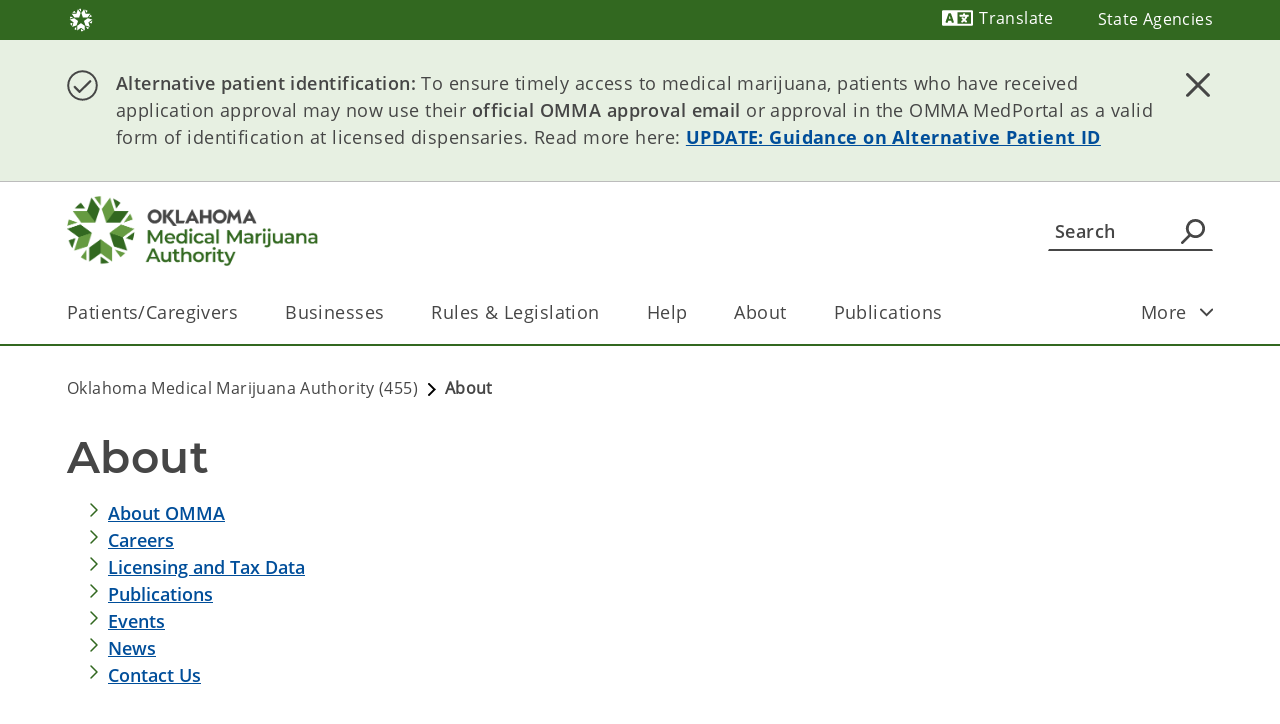

--- FILE ---
content_type: text/html;charset=utf-8
request_url: https://www.oklahoma.gov/omma/about.html
body_size: 22248
content:

<!DOCTYPE HTML>
<html lang="en">
    <head>
    <meta charset="UTF-8"/>


<meta name="template" content="One Column Full Width Page"/>
<meta name="viewport" content="width=device-width, initial-scale=1"/>
<meta http-equiv="Last-Modified" content="29-01-2024 06:58:14"/>

<meta http-equiv="X-UA-Compatible" content="ie=edge"/>

<!-- The Twitter meta tags-->
<meta name="twitter:card" content="summary"/>
<meta name="twitter:url" content="https://oklahoma.gov/omma/about.html"/>
<meta name="twitter:title" content="About"/>


<!-- The Open Graph meta tags -->
<meta property="og:site_name" content="Oklahoma Medical Marijuana Authority"/>
<meta property="og:url" content="https://oklahoma.gov/omma/about.html"/>
<meta property="og:type" content="website"/>
<meta property="og:title" content="About"/>


<meta property="og:locale" content="en"/>


    <title>About</title>
    <script defer="defer" type="text/javascript" src="https://rum.hlx.page/.rum/@adobe/helix-rum-js@%5E2/dist/micro.js" data-routing="p00000-e000000"></script>
<link rel="canonical" href="https://oklahoma.gov/omma/about.html"/>
    <!--Preconnect and DNS-Prefetch to improve page load time. -->
    <link rel="preconnect" href="//dpm.demdex.net"/>
    <link rel="preconnect" href="//fast.oklahomaomes.demdex.net"/>
    <link rel="preconnect" href="//oklahomaomes.demdex.net"/>
    <link rel="preconnect" href="//omes.tt.omtrdc.net"/>
    <link rel="preconnect" href="//swebmetrics.ok.gov.sc.omtrdc.net"/>
    <link rel="preconnect" href="//webmetrics.ok.gov.sc.omtrdc.net"/>
<!--/Preconnect and DNS-Prefetch-->

    <!--Preload fonts to avoid Falsh of unstyled text. -->
<link rel="preload" as="font" href="/etc.clientlibs/sok-wcm/clientlibs/clientlib-site/resources/fonts/open-sans/OpenSans-Regular.woff" crossorigin="anonymous"/>
<link rel="preload" as="font" href="/etc.clientlibs/sok-wcm/clientlibs/clientlib-site/resources/fonts/montserrat/Montserrat-SemiBold.woff" crossorigin="anonymous"/>
<link rel="preload" as="font" href="/etc.clientlibs/sok-wcm/clientlibs/clientlib-site/resources/fonts/open-sans/OpenSans-SemiBold.woff" crossorigin="anonymous"/>
<!--Preload fonts to avoid Falsh of unstyled text. -->
    
<link rel="canonical" href="/omma/about.html"/>

	
<script>
   var agencyTitle="Oklahoma Medical Marijuana Authority";
   var title= document.title;
   var mode =  true;
   var errorTitle='';
   if(title =='404')
   {
   errorTitle='404'
   }
       window.adobeDataLayer = window.adobeDataLayer || [];
                       window.adobeDataLayer.push({
                           "event":"Page Loaded",
                           "author":{
                                "authorId":"anonymous",
                                "previewMode": mode
                                },
                           "page":{
                               "pageInfo":{
                               "pageName": "About",
                               "site": agencyTitle,
                               "agencyDirectory":"omma",
                               "agencyID":"",
                               "publishDate" : "01/29/2024",
                               "originalPublishDate" : "06/02/2022",
                               "errorPage": errorTitle
                                    },
                               "category":{
                                   "siteSection1": "About",
                                   "siteSection2": "",
                                   "siteSection3": "",
                                   "siteSection4": ""
                                   
                                 },
                                 "buildInfo":{
	                                 "environment": "prod",
	                                 "authorVsPublish": "publish",
	                                 "aemVersion": "6.5.22.0",
	                                 "aemBuildDate": "2026-01-15T18:13:44Z"
                                 }
                           }
                       });
</script>
<script>
   //prehiding snippet for Adobe Target with asynchronous Launch deployment
 (function(g, b, d, f) {
  (function(a, c, d) {
   if (a) {
    var e = b.createElement("style");
    e.id = c;
    e.innerHTML = d;
    a.appendChild(e)
   }
  })(b.getElementsByTagName("head")[0], "at-body-style", d);
  setTimeout(function() {
   var a = b.getElementsByTagName("head")[0];
   if (a) {
    var c = b.getElementById("at-body-style");
    c && a.removeChild(c)
    // fire beacon that timeout was fired
    console.log("timeout occured");
   }
  }, f)
 })(window, document, "body {opacity: 0 !important}", 3000);

</script>

   
 

    

    
<link rel="stylesheet" href="/etc.clientlibs/sok-wcm/clientlibs/clientlib-base.min.d2e0b5045d4f0cd7114cf7ff7c7b5666.css" type="text/css">







     
    
<link rel="stylesheet" href="/etc.clientlibs/sok-wcm/clientlibs/clientlib-typography-v2.min.d1210bd1d274db7428dd09331674ceea.css" type="text/css">







    
<link rel="stylesheet" href="/etc.clientlibs/sok-wcm/clientlibs/clientlib-theme-woodlandgreen.min.571b822126087348668480f4ddbdffc8.css" type="text/css">








<script src="https://cdnjs.cloudflare.com/ajax/libs/jspdf/2.5.1/jspdf.umd.min.js"></script>
<script src="https://cdnjs.cloudflare.com/ajax/libs/html2canvas/1.4.1/html2canvas.min.js"></script>

<script src="https://apis.google.com/js/client.js"></script>
<script src="https://apis.google.com/js/api.js"></script>
<script src="https://accounts.google.com/gsi/client"></script>
<script src="https://ajax.googleapis.com/ajax/libs/jquery/1.7.2/jquery.min.js"></script>

    
    
    
    

    

    


        <script type="text/javascript" src="/etc/clientlibs/dtm-reactor/EN6cd246cb2d6f4793b4cca57e3c5352ac/29cbaef0b48a/b0594287038a/launch-4db5b036a900.min.js" async></script>


    
    



    
    



    

    
    <link rel="shortcut icon" href="/etc.clientlibs/sok-wcm/clientlibs/clientlib-favicon/resources/images/icon/favicon.ico"/>
</head>
    <body class="one-column-full-width-page page basicpage" id="one-column-full-width-page-ce0d60ce11" data-cmp-data-layer-enabled>
        <script>
          window.adobeDataLayer = window.adobeDataLayer || [];
          adobeDataLayer.push({
              page: JSON.parse("{\x22one\u002Dcolumn\u002Dfull\u002Dwidth\u002Dpage\u002Dce0d60ce11\x22:{\x22@type\x22:\x22sok\u002Dwcm\/components\/structure\/one\u002Dcolumn\u002Dfull\u002Dwidth\u002Dpage\x22,\x22repo:modifyDate\x22:\x222024\u002D01\u002D29T18:58:14Z\x22,\x22dc:title\x22:\x22About\x22,\x22xdm:template\x22:\x22\/conf\/sok\u002Dwcm\/settings\/wcm\/templates\/one\u002Dcolumn\u002Dfull\u002Dwidth\x22,\x22xdm:language\x22:\x22en\x22,\x22xdm:tags\x22:[],\x22repo:path\x22:\x22\/content\/sok\u002Dwcm\/en\/omma\/about.html\x22}}"),
              event:'cmp:show',
              eventInfo: {
                  path: 'page.one\u002Dcolumn\u002Dfull\u002Dwidth\u002Dpage\u002Dce0d60ce11'
              }
          });
        </script>
        
        
            

<div class="cmp-page__skiptomaincontent">
    <a class="cmp-page__skiptomaincontent-link" href="#main">Skip to main content</a>
</div>

    
<link rel="stylesheet" href="/etc.clientlibs/core/wcm/components/page/v2/page/clientlibs/site/skiptomaincontent.min.696ce9a06faa733b225ffb8c05f16db9.css" type="text/css">




            <!--Twitter Script -->

<!--Facebook Script -->



            
<svg aria-hidden="true" style="position: absolute; width: 0; height: 0; overflow: hidden;" version="1.1" xmlns="http://www.w3.org/2000/svg" xmlns:xlink="http://www.w3.org/1999/xlink">
    <defs>
        <symbol id="icon-back-arrow" viewBox="0 0 32 32">
            <path d="M21.465 32l-15.655-15.655 15.655-15.655c0.442-0.428 1.046-0.692 1.711-0.692s1.268 0.264 1.711 0.692l-0.001-0.001c0.442 0.445 0.716 1.058 0.716 1.735s-0.273 1.29-0.716 1.735l0-0-12.135 12.185 12.185 12.308c0.454 0.445 0.736 1.063 0.738 1.747v0.001c0 1.359-1.102 2.462-2.462 2.462v0c-0.701-0.037-1.32-0.362-1.745-0.858l-0.003-0.003z">
            </path>
        </symbol>
        <symbol id="icon-bell" viewBox="0 0 40 52">
            <path d="M39.2193 38.9913L35.8184 35.5904V22.4088C35.8184 14.3153 31.4948 7.5399 23.9549 5.7472V3.95449C23.9549 1.76634 22.1886 0 20.0005 0C17.8123 0 16.046 1.76634 16.046 3.95449V5.7472C8.47969 7.5399 4.18248 14.2889 4.18248 22.4088V35.5904L0.781612 38.9913C-0.879276 40.6522 0.280709 43.4994 2.62704 43.4994H37.3475C39.7202 43.4994 40.8802 40.6522 39.2193 38.9913ZM30.5458 38.2268H9.45513V22.4088C9.45513 15.8707 13.436 10.5453 20.0005 10.5453C26.5649 10.5453 30.5458 15.8707 30.5458 22.4088V38.2268ZM20.0005 51.4084C22.9004 51.4084 25.2731 49.0357 25.2731 46.1358H14.7278C14.7278 49.0357 17.0741 51.4084 20.0005 51.4084Z" fill="#004E9A"/>
            <path d="M22.3854 16.4771C22.2255 15.3592 21.2641 14.4998 20.102 14.4998C18.9399 14.4998 17.9785 15.3592 17.8186 16.4771H17.7952V26.3633H17.8186C17.8032 26.4709 17.7952 26.5809 17.7952 26.6928C17.7952 27.9668 18.828 28.9996 20.102 28.9996C21.376 28.9996 22.4088 27.9668 22.4088 26.6928C22.4088 26.5809 22.4008 26.4709 22.3854 26.3633H22.4088V16.4771H22.3854Z" fill="#004E9A"/>
            <path d="M22.4088 33.2837C22.4088 34.5577 21.376 35.5904 20.102 35.5904C18.828 35.5904 17.7952 34.5577 17.7952 33.2837C17.7952 32.0097 18.828 30.9769 20.102 30.9769C21.376 30.9769 22.4088 32.0097 22.4088 33.2837Z" fill="#004E9A"/>
        </symbol>
        <symbol id="icon-bookmark" viewBox="0 0 32 32">
            <path d="M24.615 0h-17.231c-1.359 0-2.462 1.102-2.462 2.462v0 27.077c0 1.354 2.462 2.462 2.462 2.462l8.812-7.852 8.418 7.852c1.359 0 2.462-1.102 2.462-2.462v0-27.077c0-1.359-1.102-2.462-2.462-2.462v0zM24.615 28.64l-6.732-6.289-1.649-1.526-8.849 7.877v-26.24h17.231z">
            </path>
        </symbol>
        <symbol id="icon-calendar" viewBox="0 0 32 32">
            <path d="M0 2v28h32v-28zM11.5 21v-7h9v7zM20.5 22v7h-9v-7zM11.5 13v-7h9v7zM1 6h9.5v7h-9.5zM1 14h9.5v7h-9.5zM1 22h9.5v7h-9.5zM31 29h-9.5v-7h9.5zM31 21h-9.5v-7h9.5zM21.5 13v-7h9.5v7z">
            </path>
        </symbol>
        <symbol id="icon-close-arrow" viewBox="0 0 32 32">
            <path d="M32.738 23.557c0 0.004 0 0.009 0 0.014 0 1.359-1.102 2.462-2.462 2.462-0.683 0-1.302-0.278-1.748-0.728l-12.185-12.185-12.185 12.308c-0.445 0.442-1.058 0.716-1.735 0.716s-1.29-0.273-1.736-0.716l0 0c-0.428-0.442-0.692-1.046-0.692-1.711s0.264-1.268 0.692-1.711l-0.001 0.001 15.655-15.852 15.655 15.655c0.454 0.445 0.736 1.063 0.738 1.747v0.001z">
            </path>
        </symbol>
        <symbol id="icon-warning" viewBox="0 0 30 26.69">
            <path id="Path_11301" data-name="Path 11301" d="M29.7,22.94,17.19,1.26A2.34,2.34,0,0,0,15.86.14a2.67,2.67,0,0,0-1.72,0,2.34,2.34,0,0,0-1.33,1.12L.3,22.94A2.68,2.68,0,0,0,0,24.63a2.47,2.47,0,0,0,.84,1.46,2.29,2.29,0,0,0,1.61.6h25a2.29,2.29,0,0,0,1.61-.6A2.48,2.48,0,0,0,30,24.64,2.7,2.7,0,0,0,29.7,22.94Zm-1.46.84a.82.82,0,0,1,0,.83.76.76,0,0,1-.7.42h-25a.76.76,0,0,1-.7-.42.82.82,0,0,1,0-.83L14.27,2.1a.84.84,0,0,1,1.46,0ZM15,19.4a1.42,1.42,0,0,0-1.46,1.46,1.41,1.41,0,0,0,.42,1,1.5,1.5,0,0,0,2.08,0,1.41,1.41,0,0,0,.42-1A1.42,1.42,0,0,0,15,19.4Zm-.57-11a.65.65,0,0,0-.5.18A.45.45,0,0,0,13.8,9l.36,8.81a.57.57,0,0,0,.18.39.59.59,0,0,0,.45.18h.41a.61.61,0,0,0,.63-.62L16.19,9a.45.45,0,0,0-.13-.44.65.65,0,0,0-.5-.18Zm.57,11a1.42,1.42,0,0,0-1.46,1.46,1.41,1.41,0,0,0,.42,1,1.5,1.5,0,0,0,2.08,0,1.41,1.41,0,0,0,.42-1A1.42,1.42,0,0,0,15,19.4Z" transform="translate(0)"/>
        </symbol>
        <symbol id="icon-diagnol-arrow" viewBox="0 0 33 32">
            <path d="M4.722 0c-1.946 0-3.524 1.578-3.524 3.524s1.578 3.524 3.524 3.524v0h15.26l-18.96 18.925c-0.64 0.64-1.036 1.525-1.036 2.502 0 1.954 1.584 3.539 3.539 3.539 0.977 0 1.862-0.396 2.502-1.036v0l19.841-19.841v17.057c0 1.946 1.578 3.524 3.524 3.524s3.524-1.578 3.524-3.524v0-28.194z">
            </path>
        </symbol>
        <symbol id="icon-down-arrow" viewBox="0 0 32 32">
            <path d="M29.76 13.637c-0.445-0.442-1.058-0.716-1.735-0.716s-1.29 0.273-1.736 0.716l0-0-7.828 7.852v-19.028c0-1.359-1.102-2.462-2.462-2.462s-2.462 1.102-2.462 2.462v0 19.274l-8.148-8.098c-0.445-0.442-1.058-0.716-1.735-0.716s-1.29 0.273-1.736 0.716l0-0c-0.48 0.45-0.779 1.089-0.779 1.797s0.299 1.347 0.778 1.796l0.001 0.001 13.932 13.932 13.908-13.932c0.48-0.45 0.779-1.089 0.779-1.797s-0.299-1.347-0.778-1.796l-0.001-0.001z">
            </path>
        </symbol>
        <symbol id="icon-dropdown-arrows" viewBox="0 0 32 32">
            <path d="M6.72 18.918h18.673c1.040 0 1.882 0.843 1.882 1.882v0c-0.002 0.524-0.218 0.996-0.564 1.336l-0 0-9.318 9.412c-0.34 0.338-0.809 0.547-1.327 0.547s-0.987-0.209-1.327-0.547l-9.412-9.412c-0.344-0.341-0.557-0.814-0.557-1.336s0.213-0.995 0.557-1.336l0-0c0.34-0.338 0.809-0.547 1.327-0.547 0.023 0 0.046 0 0.070 0.001l-0.003-0zM26.729 9.976l-9.412-9.412c-0.34-0.338-0.809-0.547-1.327-0.547s-0.987 0.209-1.327 0.547l-9.412 9.412c-0.338 0.34-0.547 0.809-0.547 1.327s0.209 0.987 0.547 1.327l-0-0c0.347 0.394 0.852 0.641 1.415 0.641 0.019 0 0.037-0 0.056-0.001l-0.003 0h18.673c1.040 0 1.882-0.843 1.882-1.882v0c-0.002-0.524-0.218-0.996-0.564-1.336l-0-0z">
            </path>
        </symbol>
        <symbol id="icon-expand-textbox" viewBox="0 0 32 32">
            <path d="M1.425 28.189c-0.787 0-1.425-0.638-1.425-1.425v0c-0-0.003-0-0.007-0-0.010 0-0.427 0.191-0.808 0.493-1.064l0.002-0.002 26.356-23.796c0.256-0.247 0.605-0.399 0.989-0.399s0.733 0.152 0.99 0.399l-0-0c0.255 0.258 0.413 0.612 0.413 1.004s-0.158 0.746-0.413 1.004l0-0-26.444 23.796c-0.24 0.271-0.576 0.454-0.954 0.494l-0.006 0.001z">
            </path>
            <path d="M11.636 30.749l20.044-17.455c0.334-0.269 0.545-0.677 0.545-1.135 0-0.342-0.118-0.656-0.315-0.904l0.002 0.003c-0.263-0.334-0.668-0.547-1.123-0.547-0.323 0-0.62 0.107-0.859 0.288l0.004-0.003-20.044 17.455c-0.266 0.264-0.43 0.629-0.43 1.033s0.165 0.769 0.43 1.033l0 0c0.251 0.275 0.611 0.447 1.011 0.447 0.273 0 0.527-0.080 0.74-0.217l-0.005 0.003z">
            </path>
        </symbol>
        <symbol id="icon-facebook" viewBox="0 0 32 32">
            <path d="M13.816 32v0c-7.923-1.021-13.983-7.725-13.983-15.844 0-4.407 1.785-8.397 4.672-11.286l-0 0c2.862-2.889 6.83-4.678 11.217-4.678 0.013 0 0.026 0 0.039 0h0.080c8.797 0.016 15.922 7.151 15.922 15.95 0 0.003 0 0.006 0 0.010v-0.001c0 0.013 0 0.028 0 0.043 0 7.836-5.644 14.354-13.089 15.709l-0.098 0.015v-10.579h3.949l0.638-4.56h-4.56v-0.182c0-2.353 0.046-3.237 0.064-3.557 0-0.775 1.167-1.103 1.304-1.14h3.247v-4.095c-2.936 0-5.207 0.146-6.748 0.839s-2.325 1.879-2.672 3.912v4.168h-3.958v4.56h3.967v10.706z">
            </path>
        </symbol>
        <symbol id="icon-forward-arrow" viewBox="0 0 8.07 13.3">
            <path d="M1,13.3a1,1,0,0,1-1-1,1.05,1.05,0,0,1,.29-.71l5-4.95L.29,1.69A1,1,0,0,1,.32.28a1,1,0,0,1,1.39,0L8.07,6.64,1.71,13A1,1,0,0,1,1,13.3Z">
            </path>
        </symbol>
        <symbol id="icon-hamburger" viewBox="0 0 32 32">
            <path d="M30.171 7.771h-28.8c-0.757 0-1.371-0.614-1.371-1.371s0.614-1.371 1.371-1.371v0h28.8c0.757 0 1.371 0.614 1.371 1.371s-0.614 1.371-1.371 1.371v0zM31.543 16.457c0-0.757-0.614-1.371-1.371-1.371v0h-28.8c-0.757 0-1.371 0.614-1.371 1.371s0.614 1.371 1.371 1.371v0h28.8c0.757 0 1.371-0.614 1.371-1.371v0zM31.543 25.6c0-0.757-0.614-1.371-1.371-1.371v0h-28.8c-0.757 0-1.371 0.614-1.371 1.371s0.614 1.371 1.371 1.371v0h28.8c0.757 0 1.371-0.614 1.371-1.371v0z">
            </path>
        </symbol>
        <symbol id="icon-instagram" viewBox="0 0 32 32">
            <path d="M16 32c-8.836-0.001-15.999-7.164-15.999-16s7.163-16 16-16 16 7.163 16 16c0 4.421-1.793 8.423-4.691 11.319l-0 0c-2.895 2.892-6.893 4.681-11.309 4.681-0 0-0.001 0-0.001 0h0zM15.717 6.4c-2.487 0-2.816 0-3.84 0.055-0.817 0.010-1.595 0.167-2.313 0.445l0.045-0.015c-0.644 0.249-1.193 0.616-1.645 1.078l-0.001 0.001c-0.465 0.45-0.829 1-1.060 1.615l-0.010 0.030c-0.263 0.674-0.423 1.454-0.439 2.27l-0 0.007c0 0.914-0.055 1.298-0.055 3.803s0 2.834 0.055 3.776v0.064c0.021 0.816 0.177 1.589 0.446 2.307l-0.016-0.049c0.249 0.644 0.616 1.193 1.078 1.645l0.001 0.001c0.452 0.465 1.001 0.832 1.615 1.068l0.031 0.010c0.669 0.253 1.442 0.409 2.249 0.43l0.009 0c0.997 0.046 1.289 0.055 3.831 0.055s2.834 0 3.822-0.055v0c0.819-0.020 1.595-0.176 2.316-0.446l-0.049 0.016c0.644-0.249 1.193-0.616 1.645-1.078l0.001-0.001c0.463-0.451 0.827-1.001 1.060-1.615l0.010-0.031c0.26-0.669 0.42-1.442 0.439-2.25l0-0.008c0-0.997 0.055-1.298 0.055-3.84s0-2.88-0.055-3.813v0c-0.018-0.816-0.178-1.59-0.455-2.305l0.016 0.046c-0.486-1.271-1.472-2.257-2.711-2.732l-0.032-0.011c-0.671-0.26-1.448-0.42-2.259-0.439l-0.008-0c-0.969-0.037-1.289-0.037-3.776-0.037zM15.717 23.342c-2.441 0-2.743 0-3.767-0.055-0.621-0-1.215-0.117-1.761-0.331l0.033 0.011c-0.423-0.151-0.784-0.385-1.078-0.685l-0-0c-0.296-0.295-0.529-0.651-0.679-1.049l-0.007-0.020c-0.201-0.512-0.321-1.105-0.329-1.725l-0-0.003c0-0.914-0.055-1.216-0.055-3.767s0-2.834 0.055-3.758c0.008-0.623 0.128-1.216 0.341-1.762l-0.012 0.034c0.311-0.821 0.945-1.459 1.744-1.767l0.021-0.007c0.513-0.194 1.105-0.31 1.724-0.32l0.004-0c1.006-0.046 1.326-0.055 3.767-0.055s2.743 0 3.758 0.055c0.623 0.010 1.215 0.126 1.764 0.332l-0.036-0.012c0.424 0.154 0.785 0.391 1.078 0.694l0.001 0.001c0.298 0.298 0.534 0.658 0.688 1.058l0.007 0.021c0.195 0.513 0.309 1.107 0.311 1.727v0.001c0.046 0.914 0.064 1.234 0.064 3.749s0 2.798-0.064 3.758v0c-0.003 0.621-0.117 1.215-0.322 1.763l0.012-0.035c-0.326 0.809-0.955 1.439-1.744 1.757l-0.021 0.008c-0.516 0.193-1.111 0.309-1.732 0.32l-0.005 0c-1.006 0.046-1.326 0.046-3.758 0.046zM15.717 10.926c-2.641 0-4.782 2.141-4.782 4.782s2.141 4.782 4.782 4.782c2.638 0 4.777-2.136 4.782-4.772v-0.001c-0.026-2.623-2.156-4.74-4.781-4.745h-0.001zM20.681 9.618c-0.621 0-1.125 0.504-1.125 1.125s0.503 1.125 1.125 1.125c0.621 0 1.125-0.504 1.125-1.125 0-0.003 0-0.006-0-0.010v0.001c0-0.616-0.499-1.115-1.115-1.115v0zM15.717 18.825c-1.717 0-3.109-1.392-3.109-3.109s1.392-3.109 3.109-3.109c1.717 0 3.109 1.392 3.109 3.109v0 0c-0.010 1.711-1.397 3.094-3.108 3.099h-0.001z">
            </path>
        </symbol>
        <symbol id="icon-information" viewBox="0 0 40 40">
            <path d="M20 0C8.97799 0 0 8.97799 0 20C0 31.022 8.97799 40 20 40C31.022 40 40 31.022 40 20C40 8.97799 31.022 0 20 0ZM20 4C28.8602 4 36 11.1398 36 20C36 28.8602 28.8602 36 20 36C11.1398 36 4 28.8602 4 20C4 11.1398 11.1398 4 20 4Z" fill="#004E9A"/>
            <path d="M22.5 11.3118C22.5 12.6925 21.3807 13.8118 20 13.8118C18.6193 13.8118 17.5 12.6925 17.5 11.3118C17.5 9.93106 18.6193 8.81177 20 8.81177C21.3807 8.81177 22.5 9.93106 22.5 11.3118Z" fill="#004E9A"/>
            <path d="M22.498 19.3118V28.8534H22.4927C22.4076 30.1571 21.3233 31.1882 19.998 31.1882C18.6728 31.1882 17.5884 30.1571 17.5034 28.8534H17.498V19.3118C17.498 17.9311 18.6173 16.8118 19.998 16.8118C21.3788 16.8118 22.498 17.9311 22.498 19.3118Z" fill="#004E9A"/>
        </symbol>
        <symbol id="icon-large-checkmark" viewBox="0 0 32 32">
            <path d="M12.387 27.52l-11.053-10.907c-0.473-0.468-0.765-1.116-0.765-1.833 0-1.424 1.155-2.579 2.579-2.579 0.707 0 1.348 0.285 1.814 0.745l-0-0 7.44 7.333 15.813-15.547c0.465-0.457 1.103-0.739 1.807-0.739 1.424 0 2.579 1.155 2.579 2.579 0 0.72-0.295 1.372-0.772 1.84l-0 0z">
            </path>
        </symbol>
        <symbol id="icon-large-checkmark-circle" viewBox="0 0 30 30.57">
            <path id="Path_11302" data-name="Path 11302" d="M15,.26a14.64,14.64,0,0,1,7.5,2A15.18,15.18,0,0,1,28,7.76a14.47,14.47,0,0,1,2,7.5,14.45,14.45,0,0,1-2,7.5,15.13,15.13,0,0,1-5.47,5.48,14.53,14.53,0,0,1-7.5,2,14.53,14.53,0,0,1-7.5-2A15.13,15.13,0,0,1,2,22.76a14.45,14.45,0,0,1-2-7.5,14.47,14.47,0,0,1,2-7.5A15.18,15.18,0,0,1,7.5,2.29,14.64,14.64,0,0,1,15,.26Zm0,28.07a12.8,12.8,0,0,0,6.56-1.75,13,13,0,0,0,4.75-4.78,12.84,12.84,0,0,0,1.76-6.57A12.72,12.72,0,0,0,26.32,8.7,13.12,13.12,0,0,0,21.54,4,12.93,12.93,0,0,0,15,2.2,12.69,12.69,0,0,0,8.44,4,13,13,0,0,0,3.69,8.73,12.83,12.83,0,0,0,1.94,15.3a12.72,12.72,0,0,0,1.75,6.53,13.12,13.12,0,0,0,4.78,4.75A12.81,12.81,0,0,0,15,28.33Zm-2.36-5.81a.55.55,0,0,1-.48.24.76.76,0,0,1-.55-.24l-5.2-5.26a.66.66,0,0,1-.18-.48.91.91,0,0,1,.18-.55L7,15.75a.62.62,0,0,1,.48-.18.91.91,0,0,1,.55.18L12.16,20,22,10.12a.94.94,0,0,1,.54-.18.61.61,0,0,1,.49.25l.54.48a.9.9,0,0,1,.18.54.68.68,0,0,1-.18.49Z"/>
        </symbol>
        <symbol id="icon-linkedin" viewBox="0 0 32 32">
            <path d="M16.009 32c-8.83-0.009-15.984-7.169-15.984-16 0-8.837 7.163-16 16-16s16 7.163 16 16c0 4.431-1.801 8.442-4.712 11.339l-0.001 0.001c-2.893 2.88-6.882 4.66-11.288 4.66-0.006 0-0.011 0-0.017 0h0.001zM19.372 15.333c1.828 0 1.828 1.718 1.828 2.97v5.483h3.491v-6.177c0-2.741-0.512-5.336-4.176-5.336-0.039-0.002-0.086-0.002-0.132-0.002-1.347 0-2.523 0.728-3.157 1.813l-0.009 0.017h-0.046v-1.553h-3.372v11.23h3.481v-5.574c0-1.416 0.247-2.869 2.093-2.869zM8.133 12.592v11.184h3.481v-11.23zM26.517 23.045v0 0.557h0.119v-0.74h-0.119l-0.21 0.548-0.219-0.548h-0.155v0.749h0.11v-0.576l0.219 0.576h0.082zM25.448 22.972v0.64h0.155v-0.64h0.201v-0.11h-0.567v0.11zM9.914 6.981c-0.011-0-0.023-0-0.036-0-1.115 0-2.019 0.904-2.019 2.019s0.904 2.019 2.019 2.019c1.093 0 1.983-0.868 2.018-1.952l0-0.003c0-0.003 0-0.006 0-0.009 0-1.115-0.904-2.019-2.019-2.019 0 0 0 0-0 0v0z">
            </path>
        </symbol>
        <symbol id="icon-magnifier" viewBox="0 0 32 32">
            <path d="M18.857 0c-0.009-0-0.020-0-0.031-0-6.615 0-11.977 5.362-11.977 11.977 0 3.005 1.107 5.752 2.935 7.855l-0.012-0.015-8.697 8.686c-0.285 0.305-0.46 0.717-0.46 1.169 0 0.947 0.768 1.714 1.714 1.714 0.452 0 0.863-0.175 1.17-0.461l-0.001 0.001 8.857-8.857c1.843 1.211 4.102 1.931 6.529 1.931 6.627 0 12-5.373 12-12s-5.373-12-12-12c-0.009 0-0.018 0-0.027 0h0.001zM18.857 20.571c-4.734 0-8.571-3.838-8.571-8.571s3.838-8.571 8.571-8.571c4.734 0 8.571 3.838 8.571 8.571v0c0 4.734-3.838 8.571-8.571 8.571v0z">
            </path>
        </symbol>
        <symbol id="icon-open-arrow" viewBox="0 0 32 32">
            <path d="M0 8.615c0-1.359 1.102-2.462 2.462-2.462v0c0.004-0 0.009-0 0.014-0 0.676 0 1.289 0.273 1.734 0.714l12.308 12.308 12.062-12.308c0.413-0.323 0.939-0.518 1.511-0.518 1.359 0 2.462 1.102 2.462 2.462 0 0.591-0.208 1.133-0.555 1.557l0.003-0.004-15.606 15.655-15.68-15.655c-0.441-0.445-0.714-1.057-0.714-1.733 0-0.005 0-0.010 0-0.015v0.001z">
            </path>
        </symbol>
        <symbol id="icon-pdf-icon" viewBox="0 0 32 32">
            <path d="M4.8 2.133v27.733h22.123v-21.333l-5.899-6.4h-16.224zM2.667 0h19.285l7.104 7.669v24.331h-26.389z">
            </path>
            <path d="M11.467 15.541c0.002 0.036 0.003 0.077 0.003 0.119 0 0.624-0.268 1.185-0.695 1.576l-0.002 0.002c-0.494 0.369-1.117 0.592-1.791 0.592-0.060 0-0.12-0.002-0.18-0.005l0.008 0h-0.629v2.443h-1.451v-6.859h2.187c0.064-0.005 0.139-0.008 0.214-0.008 0.632 0 1.217 0.203 1.693 0.547l-0.008-0.006c0.403 0.363 0.655 0.886 0.655 1.468 0 0.046-0.002 0.092-0.005 0.138l0-0.006zM8.181 16.608h0.48c0.034 0.003 0.073 0.004 0.112 0.004 0.332 0 0.64-0.101 0.896-0.274l-0.006 0.004c0.204-0.169 0.333-0.423 0.333-0.707 0-0.021-0.001-0.043-0.002-0.064l0 0.003c0.002-0.024 0.003-0.051 0.003-0.079 0-0.265-0.107-0.505-0.281-0.678v0c-0.218-0.155-0.489-0.248-0.782-0.248-0.033 0-0.065 0.001-0.097 0.003l0.004-0h-0.661z">
            </path>
            <path d="M18.667 16.768c0.004 0.065 0.007 0.14 0.007 0.216 0 0.925-0.369 1.763-0.968 2.377l0.001-0.001c-0.679 0.569-1.562 0.914-2.526 0.914-0.087 0-0.173-0.003-0.259-0.008l0.012 0.001h-1.941v-6.859h2.133c0.070-0.005 0.153-0.008 0.235-0.008 0.909 0 1.739 0.339 2.371 0.896l-0.004-0.003c0.583 0.591 0.943 1.403 0.943 2.3 0 0.062-0.002 0.123-0.005 0.183l0-0.008zM17.152 16.768q0-2.208-1.952-2.208h-0.8v4.469h0.619c1.451 0.032 2.144-0.725 2.144-2.229z">
            </path>
            <path d="M21.76 20.267h-1.44v-6.859h3.936v1.184h-2.507v1.771h2.325v1.184h-2.325z"></path>
        </symbol>
        <symbol id="icon-pinterest" viewBox="0 0 32 32">
            <path d="M15.977 32c-1.494-0.003-2.939-0.206-4.312-0.584l0.115 0.027c0.672-1.065 1.246-2.292 1.657-3.591l0.031-0.113 1.013-3.878c0.796 1.144 2.104 1.884 3.584 1.884 0.065 0 0.129-0.001 0.193-0.004l-0.009 0c2.432-0.021 4.596-1.154 6.010-2.914l0.012-0.015c1.486-1.902 2.383-4.327 2.383-6.962 0-0.074-0.001-0.147-0.002-0.221l0 0.011c0-0.019 0-0.040 0-0.062 0-2.645-1.125-5.027-2.923-6.694l-0.006-0.005c-1.834-1.659-4.279-2.675-6.96-2.675-0.052 0-0.104 0-0.156 0.001l0.008-0c-0.145-0.007-0.316-0.011-0.487-0.011-2.921 0-5.575 1.144-7.538 3.008l0.005-0.005c-1.693 1.733-2.738 4.107-2.738 6.725 0 0.042 0 0.084 0.001 0.125l-0-0.006c0 2.345 1.241 5.347 3.312 6.314 0.079 0.046 0.173 0.073 0.274 0.073h0c0.137 0 0.228-0.091 0.274-0.283 0-0.055 0-0.155 0.064-0.283l0.082-0.301v-0.164c0.1-0.392 0.21-0.83 0.274-1.104 0.015-0.043 0.023-0.092 0.023-0.144 0-0.126-0.051-0.239-0.133-0.322l0 0c-0.735-1.034-1.176-2.322-1.177-3.713v-0c0.003-1.889 0.743-3.605 1.947-4.876l-0.003 0.003c1.318-1.354 3.158-2.193 5.193-2.193 0.080 0 0.159 0.001 0.238 0.004l-0.012-0c4.006 0 6.807 2.737 6.807 6.615 0.003 0.084 0.004 0.183 0.004 0.282 0 1.89-0.553 3.651-1.505 5.13l0.023-0.038c-0.78 1.225-2.116 2.034-3.644 2.071l-0.005 0c-0.022 0.001-0.048 0.001-0.075 0.001-0.774 0-1.465-0.354-1.92-0.909l-0.003-0.004c-0.295-0.384-0.472-0.871-0.472-1.399 0-0.226 0.033-0.445 0.093-0.652l-0.004 0.016c0.173-0.693 0.392-1.414 0.593-2.062 0.378-0.984 0.649-2.126 0.762-3.314l0.004-0.053c0.001-0.023 0.001-0.050 0.001-0.078 0-0.577-0.192-1.109-0.517-1.535l0.005 0.006c-0.36-0.415-0.889-0.677-1.478-0.677-0.026 0-0.051 0.001-0.077 0.001l0.004-0c-0.861 0.019-1.617 0.455-2.075 1.114l-0.006 0.009c-0.543 0.759-0.868 1.707-0.868 2.73 0 0.041 0.001 0.082 0.002 0.123l-0-0.006c0 0.873 0.178 1.704 0.499 2.459l-0.016-0.041-1.907 8.094c-0.133 0.731-0.209 1.572-0.209 2.431 0 0.565 0.033 1.122 0.097 1.669l-0.006-0.067c-6.051-2.366-10.259-8.151-10.259-14.919 0-8.824 7.153-15.977 15.977-15.977s15.977 7.153 15.977 15.977c0 8.824-7.153 15.977-15.977 15.977-0.012 0-0.024 0-0.036-0h0.002z">
            </path>
        </symbol>
        <symbol id="icon-question-mark-hollow" viewBox="0 0 32 32">
            <path d="M17.44 20.66c0.296 0.284 0.48 0.684 0.48 1.126 0 0.012-0 0.024-0 0.036l0-0.002c0 0.006 0 0.013 0 0.020 0 0.895-0.725 1.62-1.62 1.62-0.014 0-0.028-0-0.042-0.001l0.002 0c-0.015 0-0.033 0.001-0.050 0.001-0.449 0-0.858-0.175-1.161-0.462l0.001 0.001c-0.291-0.29-0.47-0.69-0.47-1.133 0-0.013 0-0.026 0-0.039l-0 0.002c-0-0.014-0.001-0.031-0.001-0.047 0-0.436 0.18-0.83 0.47-1.112l0-0c0.3-0.285 0.708-0.461 1.156-0.461 0.019 0 0.038 0 0.057 0.001l-0.003-0c0.014-0 0.030-0.001 0.047-0.001 0.439 0 0.838 0.172 1.134 0.451l-0.001-0.001zM19.77 9.42c-0.964-0.645-2.149-1.030-3.425-1.030-0.122 0-0.242 0.004-0.362 0.010l0.017-0.001c-0.059-0.002-0.128-0.002-0.197-0.002-1.144 0-2.231 0.244-3.213 0.682l0.050-0.020c-0.941 0.452-1.719 1.111-2.298 1.922l-0.012 0.018 2 1.32c0.737-0.985 1.901-1.615 3.212-1.615 0.073 0 0.146 0.002 0.219 0.006l-0.010-0c0.049-0.003 0.106-0.004 0.163-0.004 0.658 0 1.267 0.208 1.766 0.561l-0.010-0.006c0.432 0.316 0.71 0.822 0.71 1.392 0 0.010-0 0.019-0 0.029l0-0.001c0 0 0 0 0 0 0 0.425-0.139 0.818-0.374 1.135l0.004-0.005c-0.341 0.429-0.708 0.809-1.109 1.151l-0.011 0.009c-0.562 0.482-1.055 1.017-1.482 1.603l-0.018 0.027c-0.327 0.502-0.522 1.115-0.522 1.775 0 0.037 0.001 0.074 0.002 0.11l-0-0.005h2.67c-0-0.014-0-0.030-0-0.046 0-0.469 0.146-0.904 0.395-1.262l-0.005 0.007c0.357-0.47 0.748-0.883 1.179-1.251l0.011-0.009c0.36-0.33 0.71-0.68 1.050-1 0.27-0.316 0.498-0.679 0.669-1.072l0.011-0.028c0.178-0.419 0.281-0.907 0.281-1.419 0-0.032-0-0.064-0.001-0.096l0 0.005c0.005-0.070 0.008-0.152 0.008-0.235 0-1.091-0.536-2.057-1.359-2.649l-0.010-0.007zM32 16c0 0.004 0 0.009 0 0.014 0 8.604-6.792 15.622-15.307 15.985l-0.033 0.001c-0.22 0-0.44 0-0.66 0s-0.44 0-0.66 0c-8.548-0.364-15.34-7.382-15.34-15.986 0-0.005 0-0.010 0-0.014v0.001c0-8.837 7.163-16 16-16s16 7.163 16 16v0zM31 16c0-8.284-6.716-15-15-15s-15 6.716-15 15c0 8.284 6.716 15 15 15v0c8.284 0 15-6.716 15-15v0z">
            </path>
        </symbol>
        <symbol id="icon-question-mark-solid" viewBox="0 0 32 32">
            <path d="M15.94 0.12c-8.804 0-15.94 7.137-15.94 15.94s7.137 15.94 15.94 15.94c8.804 0 15.94-7.137 15.94-15.94v0c0-8.804-7.137-15.94-15.94-15.94v0zM17.375 23.034c-0.292 0.29-0.694 0.469-1.137 0.469-0.014 0-0.027-0-0.040-0l0.002 0c-0.012 0-0.026 0-0.040 0-0.453 0-0.864-0.179-1.166-0.469l0.001 0.001c-0.29-0.289-0.469-0.688-0.469-1.129 0-0.013 0-0.026 0-0.039l-0 0.002c-0.001-0.015-0.001-0.033-0.001-0.051 0-0.433 0.18-0.825 0.469-1.104l0-0c0.299-0.284 0.705-0.459 1.152-0.459 0.019 0 0.038 0 0.057 0.001l-0.003-0c0.011-0 0.024-0 0.036-0 0.442 0 0.844 0.175 1.14 0.459l-0.001-0c0.295 0.288 0.478 0.69 0.478 1.134 0 0.008-0 0.015-0 0.023v-0.001c0 0.007 0 0.015 0 0.023 0 0.447-0.183 0.852-0.478 1.143l-0 0zM20.812 13.808c-0.174 0.437-0.406 0.813-0.691 1.14l0.004-0.005c-0.327 0.353-0.668 0.678-1.029 0.982l-0.017 0.014c-0.422 0.374-0.798 0.782-1.13 1.224l-0.015 0.021c-0.244 0.346-0.389 0.776-0.389 1.241 0 0.019 0 0.038 0.001 0.057l-0-0.003h-2.69c-0.001-0.030-0.002-0.064-0.002-0.099 0-0.659 0.194-1.272 0.527-1.787l-0.008 0.013c0.446-0.605 0.937-1.135 1.482-1.603l0.013-0.011c0.41-0.353 0.776-0.735 1.103-1.148l0.013-0.017c0.23-0.308 0.369-0.696 0.369-1.116 0-0 0-0 0-0v0c0-0.009 0-0.020 0-0.030 0-0.573-0.281-1.080-0.712-1.391l-0.005-0.003c-0.491-0.345-1.102-0.551-1.761-0.551-0.050 0-0.1 0.001-0.149 0.004l0.007-0c-0.070-0.004-0.152-0.007-0.235-0.007-1.3 0-2.453 0.634-3.165 1.61l-0.008 0.011-1.993-1.315c0.594-0.816 1.377-1.461 2.285-1.878l0.036-0.015c0.931-0.416 2.017-0.659 3.16-0.659 0.045 0 0.090 0 0.134 0.001l-0.007-0c0.105-0.006 0.228-0.010 0.351-0.010 1.259 0 2.43 0.376 3.408 1.021l-0.023-0.014c0.849 0.598 1.397 1.575 1.397 2.679 0 0.039-0.001 0.078-0.002 0.116l0-0.006c0.001 0.028 0.001 0.060 0.001 0.093 0 0.516-0.103 1.008-0.289 1.456l0.009-0.025z">
            </path>
        </symbol>
        <symbol id="icon-twitter" viewBox="0 0 32 32">
            <path d="M16.101 32c-8.839-0.004-16.003-7.17-16.003-16.009 0-8.842 7.168-16.009 16.009-16.009s16.009 7.168 16.009 16.009c0 4.42-1.791 8.422-4.688 11.319l0-0c-2.894 2.898-6.895 4.69-11.314 4.69-0.005 0-0.010 0-0.015 0h0.001zM6.254 23.442v0c1.904 1.244 4.234 1.984 6.738 1.984 0.003 0 0.007 0 0.010 0h-0.001c0.036 0 0.078 0.001 0.12 0.001 1.906 0 3.713-0.421 5.334-1.176l-0.078 0.033c1.548-0.725 2.857-1.718 3.92-2.931l0.012-0.013c1.984-2.246 3.205-5.206 3.237-8.451l0-0.006c0-0.183 0-0.375 0-0.567 0.866-0.63 1.594-1.388 2.174-2.254l0.020-0.032c-0.735 0.338-1.587 0.583-2.482 0.691l-0.041 0.004c0.908-0.55 1.59-1.396 1.92-2.401l0.009-0.031c-0.803 0.482-1.737 0.853-2.73 1.060l-0.058 0.010c-0.806-0.86-1.95-1.396-3.218-1.396-2.434 0-4.407 1.973-4.407 4.407 0 0.002 0 0.005 0 0.007v-0c0 0.003 0 0.006 0 0.009 0 0.35 0.040 0.691 0.116 1.018l-0.006-0.030c-3.664-0.185-6.89-1.917-9.062-4.55l-0.017-0.021c-0.354 0.622-0.563 1.367-0.563 2.16 0 1.518 0.764 2.857 1.928 3.654l0.015 0.010c-0.735-0.018-1.42-0.219-2.014-0.56l0.021 0.011v0.064c0.005 2.121 1.504 3.889 3.5 4.31l0.029 0.005c-0.348 0.098-0.748 0.154-1.161 0.155h-0.001c-0.291-0-0.576-0.030-0.85-0.087l0.027 0.005c0.57 1.773 2.183 3.042 4.1 3.090l0.006 0c-1.485 1.174-3.384 1.884-5.449 1.884-0.013 0-0.026-0-0.039-0h0.002c-0.015 0-0.033 0-0.051 0-0.356 0-0.706-0.023-1.050-0.069l0.040 0.004z">
            </path>
        </symbol>
        <symbol id="icon-up-arrow" viewBox="0 0 32 32">
            <path d="M1.969 17.428c0.445 0.442 1.058 0.716 1.735 0.716s1.29-0.273 1.736-0.716l-0 0 7.852-7.877v19.028c0 1.359 1.102 2.462 2.462 2.462s2.462-1.102 2.462-2.462v0-19.274l8.098 8.098c0.446 0.449 1.064 0.728 1.748 0.728 1.36 0 2.463-1.103 2.463-2.463 0-0.677-0.273-1.29-0.715-1.736l-13.809-13.932-14.031 13.932c-0.442 0.445-0.716 1.058-0.716 1.735s0.273 1.29 0.716 1.735l-0-0z">
            </path>
        </symbol>
        <symbol id="icon-x-close" viewBox="0 0 32 32">
            <path d="M31.333 28.507l-12.56-12.507 12.56-12.507c0.365-0.363 0.59-0.865 0.59-1.42 0-1.107-0.897-2.003-2.003-2.003-0.552 0-1.051 0.223-1.413 0.584l0-0-12.507 12.52-12.52-12.52c-0.366-0.388-0.883-0.629-1.456-0.629-1.105 0-2 0.895-2 2 0 0.58 0.247 1.103 0.642 1.468l0.001 0.001 12.44 12.507-12.44 12.36c-0.396 0.367-0.643 0.889-0.643 1.469 0 1.105 0.895 2 2 2 0.574 0 1.091-0.241 1.455-0.628l0.001-0.001 12.52-12.373 12.573 12.52c0.355 0.329 0.833 0.531 1.357 0.531 1.105 0 2-0.895 2-2 0-0.531-0.207-1.014-0.545-1.372l0.001 0.001z">
            </path>
        </symbol>
        <symbol id="icon-youtube" viewBox="0 0 32 32">
            <path d="M16.119 32c-0.003 0-0.008 0-0.012 0-8.842 0-16.009-7.168-16.009-16.009s7.168-16.009 16.009-16.009c8.842 0 16.009 7.168 16.009 16.009 0 4.42-1.791 8.422-4.688 11.319l0-0c-2.893 2.897-6.892 4.689-11.309 4.69h-0zM16.009 9.234c-0.055 0-6.089 0-7.598 0.402-0.841 0.239-1.489 0.892-1.715 1.72l-0.004 0.017c-0.257 1.416-0.405 3.045-0.405 4.709s0.147 3.293 0.429 4.875l-0.025-0.167c0.227 0.849 0.876 1.506 1.701 1.742l0.017 0.004c1.509 0.402 7.543 0.402 7.598 0.402s6.098 0 7.598-0.402c0.846-0.239 1.497-0.897 1.724-1.729l0.004-0.017c0.257-1.416 0.405-3.045 0.405-4.709s-0.147-3.293-0.429-4.875l0.025 0.167c-0.237-0.844-0.886-1.496-1.71-1.733l-0.018-0.004c-1.499-0.393-7.534-0.402-7.598-0.402zM14.025 18.981v-5.787l5.083 2.889-5.083 2.898z">
            </path>
        </symbol>
        <symbol id="icon-vimeo" viewBox="0 0 32 32">
            <path d="M16 32c-8.834-0.005-15.995-7.166-16-15.999v-0c0-0 0-0.001 0-0.001 0-8.837 7.163-16 16-16 4.416 0 8.415 1.789 11.31 4.682l-0-0c2.898 2.894 4.691 6.895 4.691 11.314s-1.793 8.42-4.691 11.314l-0 0c-2.876 2.897-6.861 4.69-11.265 4.69-0.016 0-0.032-0-0.048-0h0.002zM8.101 12.453c0.704 0 1.381 1.134 2.002 3.365 0.503 1.829 1.033 3.785 1.682 6.162 0.832 2.24 1.829 3.374 3.081 3.374 1.947 0 4.361-1.829 7.177-5.531 2.743-3.511 4.151-6.318 4.242-8.338 0.028-0.188 0.044-0.406 0.044-0.627 0-1.012-0.336-1.945-0.903-2.694l0.008 0.011c-0.541-0.532-1.283-0.86-2.102-0.86-0.023 0-0.045 0-0.068 0.001l0.003-0h-0.238c-0.042-0.001-0.092-0.002-0.142-0.002-1.275 0-2.441 0.464-3.339 1.233l0.007-0.006c-1.016 0.971-1.768 2.21-2.145 3.602l-0.013 0.055c0.454-0.194 0.981-0.309 1.535-0.311h0.001c0.033-0.003 0.071-0.004 0.109-0.004 0.384 0 0.732 0.151 0.988 0.398l-0-0c0.215 0.288 0.345 0.652 0.345 1.045 0 0.122-0.012 0.241-0.036 0.356l0.002-0.011c-0.26 1.203-0.749 2.262-1.424 3.177l0.016-0.023c-0.859 1.371-1.527 2.066-1.957 2.066s-1.079-1.079-1.545-3.182c-0.155-0.631-0.439-2.249-0.841-4.791-0.347-2.213-1.253-3.337-2.743-3.337h-0.293c-0.686 0.064-1.728 0.695-3.081 1.874-1.079 1.015-2.075 1.902-2.99 2.715l0.978 1.262c0.471-0.394 1.015-0.723 1.605-0.964l0.041-0.015z">
            </path>
        </symbol>
        <symbol id="icon-checkbox-circle-bg" viewBox="0 0 32 32">
            <path d="M16 0c-8.837 0-16 7.163-16 16s7.163 16 16 16c8.837 0 16-7.163 16-16v0 0c0-8.837-7.163-16-16-16v0zM22.784 12.491l-8.384 8.235-4.656-4.597c-0.162-0.147-0.263-0.358-0.263-0.593 0-0.442 0.358-0.8 0.8-0.8 0.222 0 0.422 0.090 0.567 0.236l0 0 3.552 3.509 7.253-7.131c0.142-0.13 0.332-0.21 0.541-0.21 0.442 0 0.8 0.358 0.8 0.8 0 0.214-0.084 0.408-0.221 0.552l0-0z">
            </path>
        </symbol>
        <symbol id="icon-checkmark" viewBox="0 0 32 32">
            <path d="M12.347 28.267l-11.413-11.28c-0.675-0.49-1.108-1.276-1.108-2.164 0-1.473 1.194-2.667 2.667-2.667 0.748 0 1.423 0.308 1.908 0.803l0 0.001 0.267 0.24 7.68 7.573 16.347-16c0.483-0.487 1.153-0.789 1.893-0.789s1.41 0.302 1.893 0.789l0 0c0.448 0.476 0.724 1.119 0.724 1.827s-0.276 1.351-0.725 1.828l0.001-0.001z">
            </path>
        </symbol>
        <symbol id="icon-list" viewBox="0 0 32 32">
            <path d="M30.5 5.5h-29c-0.828 0-1.5-0.672-1.5-1.5s0.672-1.5 1.5-1.5v0h29c0.828 0 1.5 0.672 1.5 1.5s-0.672 1.5-1.5 1.5v0z">
            </path>
            <path d="M30.5 13.5h-29c-0.828 0-1.5-0.672-1.5-1.5s0.672-1.5 1.5-1.5v0h29c0.828 0 1.5 0.672 1.5 1.5s-0.672 1.5-1.5 1.5v0z">
            </path>
            <path d="M30.5 21.5h-29c-0.828 0-1.5-0.672-1.5-1.5s0.672-1.5 1.5-1.5v0h29c0.828 0 1.5 0.672 1.5 1.5s-0.672 1.5-1.5 1.5v0z">
            </path>
            <path d="M30.5 29.5h-29c-0.828 0-1.5-0.672-1.5-1.5s0.672-1.5 1.5-1.5v0h29c0.828 0 1.5 0.672 1.5 1.5s-0.672 1.5-1.5 1.5v0z">
            </path>
        </symbol>
    </defs>
</svg>
<div>
    <header class="cmp-global-header">
        <div class="sok-container">
            <div class="cmp-global-header__left">
                <a aria-label="Oklahoma.gov Home" href="/">
                    <img class="cmp-global-header__logo" src="/content/dam/ok/en/global/images/branding/OK_Logo_Symbol_FlatWhite_RGB.svg" alt="Oklahoma.gov Home" title="Oklahoma.gov"/>
                </a>
            </div>
            <nav class="cmp-global-header-right-nav caption">
                <ul class="cmp-global-header-right-nav-list">
                    <li class="cmp-global-header-right-nav-list__item">
                        <div class="cmp-global-header-right-nav-list__item-title-lang"></div>
                    </li>
                    
                        <li class="cmp-global-header-right-nav-list__item">
                            <a href="/stateagency.html" class="cmp-global-header-right-nav-list__item-title" aria-label="State Agencies" target="_self">State Agencies</a>
                        </li>
                    
                </ul>
            </nav>
        </div>
    </header>


    

</div>
<div class="cmp-agency-header-wrapper ">
    <div>
    


     
<div class="cmp-alert cmp-alert--success" id="agency-alert">
    <div class="sok-container cmp-alert__container">
        
            <svg class="cmp-alert__icon "><use xlink:href="#icon-large-checkmark-circle"></use></svg>
        
        <div class="cmp-alert__text">
            <p><b>Alternative patient identification:</b> To ensure timely access to medical marijuana, patients who have received application approval may now use their <b>official OMMA approval email</b> or approval in the OMMA MedPortal as a valid form of identification at licensed dispensaries. Read more here: <a href="https://content.govdelivery.com/accounts/OKOMMA/bulletins/402e532?reqfrom=share" title="UPDATE: Guidance on Alternative Patient ID" target="_blank">UPDATE: Guidance on Alternative Patient ID</a></p>

        </div>
        <button class="cmp-alert__close js-alert-dismiss" aria-label="Dismiss alert" id="closeButton-agency-alert">
            <svg><use xlink:href="#icon-x-close"></use></svg>
        </button>
    </div>
</div>


<div class="sok-container">
   <div class="cmp-agency-header">
      <a href="/omma.html" class="cmp-agency-header__logo">
         <img alt="Oklahoma Medical Marijuana Authority" src="/content/dam/ok/en/omma/assets/logo/omma-logo-website.png"/>
      </a>
      
      <div class="search-bar">
<div class="cmp-agency-header__search">
   <button type="button" class="search-icon" aria-label="Search Icons">
      <svg data-name="Layer 1" xmlns="http://www.w3.org/2000/svg" viewBox="0 0 26.52 27.5">
         <path data-name="Path 10684" d="M16,0A10.48,10.48,0,0,0,8.05,17.34L.44,24.94a1.5,1.5,0,0,0,2.12,2.12h0l7.75-7.75A10.5,10.5,0,1,0,16,0Zm0,18a7.5,7.5,0,1,1,7.5-7.5A7.5,7.5,0,0,1,16,18Z"/>
      </svg>
   </button>
   <div class="search-wrapper">
      <input placeholder="Search" aria-label="Search" class="cmp-agency-header__search" type="text"/>
      <button class="search-icon agency-search" aria-label="Agency Search" data-search-results-path="/omma/search.html">
         <svg data-name="Layer 1" xmlns="http://www.w3.org/2000/svg" viewBox="0 0 26.52 27.5">
            <path data-name="Path 10684" d="M16,0A10.48,10.48,0,0,0,8.05,17.34L.44,24.94a1.5,1.5,0,0,0,2.12,2.12h0l7.75-7.75A10.5,10.5,0,1,0,16,0Zm0,18a7.5,7.5,0,1,1,7.5-7.5A7.5,7.5,0,0,1,16,18Z"/>
         </svg>
      </button>
      <button class="close agency-search-close" aria-label="Search Close">
         <svg data-name="Layer 1" xmlns="http://www.w3.org/2000/svg" viewBox="0 0 24 24">
            <path data-name="Path 10692" d="M23.5,21.38,14.08,12,23.5,2.62A1.5,1.5,0,0,0,21.38.49h0L12,9.88,2.61.49A1.5,1.5,0,1,0,.5,2.62L9.83,12,.5,21.27A1.5,1.5,0,1,0,2.61,23.4L12,14.12l9.43,9.39a1.5,1.5,0,0,0,2.11-2.13Z"/>
         </svg>
      </button>
      <div class="result-wrapper">
         <ul>
         </ul>
      </div>
   </div>
</div>

</div>

      <button type="button" aria-label="Hamburger Menu" class="cmp-agency-header__navigationButton" data-target="header-navigation">
         <svg id="hamburger" data-name="Layer 1" xmlns="http://www.w3.org/2000/svg" viewBox="0 0 34.5 24">
            <path data-name="Path 10689" d="M33,3H1.5a1.5,1.5,0,0,1,0-3H33a1.5,1.5,0,0,1,0,3Zm1.5,9.5A1.5,1.5,0,0,0,33,11H1.5a1.5,1.5,0,0,0,0,3H33A1.5,1.5,0,0,0,34.5,12.5Zm0,10A1.5,1.5,0,0,0,33,21H1.5a1.5,1.5,0,0,0,0,3H33A1.5,1.5,0,0,0,34.5,22.5Z"/>
         </svg>
         <svg id="close" data-name="Layer 1" xmlns="http://www.w3.org/2000/svg" viewBox="0 0 24 24">
            <path data-name="Path 10692" d="M23.5,21.38,14.08,12,23.5,2.62A1.5,1.5,0,0,0,21.38.49h0L12,9.88,2.61.49A1.5,1.5,0,1,0,.5,2.62L9.83,12,.5,21.27A1.5,1.5,0,1,0,2.61,23.4L12,14.12l9.43,9.39a1.5,1.5,0,0,0,2.11-2.13Z"/>
         </svg>
      </button>
   </div>
</div>
</div>
    <div>
    

<div class="cmp-agency-header-wrapper ">
   <div class="navigation cmp-navigation " data-id="header-navigation">
      <nav class="sok-container" role="navigation" itemscope="" itemtype="http://schema.org/SiteNavigationElement" id="test">
         <!-- This part of code manages author selectable sticky navigation logo.
           Swap out with below hard coded sticky nav logo if you want to re-enable this.
      <div class="cmp-navigation__logo-sticky" data-sly-test="">
         <a href="" class="cmp-navigation__logo-sticky-img">
            <img alt="" src="" />
         </a>
      </div>-->
         <div class="cmp-navigation__logo-sticky">
            <a class="cmp-navigation__logo-sticky--link" aria-label="Link to home page">
               <span class="cmp-navigation__logo-sticky-img" alt="Decorative image for link"></span>
            </a>
         </div>
         <!-- <div class="cmp-navigation__logo-sticky">
            <a class="cmp-navigation__logo-sticky--link">
               <span class="cmp-navigation__logo-sticky-img"></span>
            </a>
         </div> -->

         

         <ul id="sok-wcm-nav-menu" class="cmp-navigation__group cmp-navigation__group--level-0 no-hover-color" data-layout="false">
            
            
            <li class="cmp-navigation__item cmp-navigation__item--level-0 megamenu-enabled" data-id="Patients/Caregivers" id="Patients/Caregivers">
               
               
               

               
                  <a href="/omma/patients-caregivers.html" target="_self" data-id="nav-item-0" id="Patients/Caregivers" class="cmp-navigation__item-link parent default-menu" aria-haspopup="true">
                     
                     
                        <span>Patients/Caregivers</span>
                        <button type="button" class="dropdown" aria-label="Toggle the parent, Patients/Caregivers, child items"></button>
                     
                  </a>
               

               

               

               <div class="wrapper">
                  <div class="container">
                     <div class="cmp-row">
                        <!-- Logic for chaning class name for MM@ and other menu opt -->
                        <div class="cmp-div">
                           
                              <ul class="cmp-navigation__group cmp-navigation__group--level-1">

                                 <!-- Default Menu -->
                                 

                                 <!-- Mega Menu V1 -->
                                 
                                    
                                    
                                       
                                       
                                    
                                    <li class="cmp-navigation__item cmp-navigation__item--level-1 woodlandgreendark" aria-haspopup="true">
                                       
                                       
                                       
                                          <i class="noIcon"></i>
                                       
                                       <a href="/omma/patients-caregivers/apply.html" data-id="subnav-item-0-0" class="cmp-navigation__item-link">
                                          Apply
                                          
                                       </a>
                                       
                                       
                                    </li>
                                 
                              

                                 <!-- Default Menu -->
                                 

                                 <!-- Mega Menu V1 -->
                                 
                                    
                                    
                                       
                                       
                                    
                                    <li class="cmp-navigation__item cmp-navigation__item--level-1 woodlandgreendark" aria-haspopup="true">
                                       
                                       
                                       
                                          <i class="noIcon"></i>
                                       
                                       <a href="/omma/patients-caregivers/check-application-status.html" data-id="subnav-item-0-1" class="cmp-navigation__item-link">
                                          Check Application Status
                                          
                                       </a>
                                       
                                       
                                    </li>
                                 
                              

                                 <!-- Default Menu -->
                                 

                                 <!-- Mega Menu V1 -->
                                 
                                    
                                    
                                       
                                       
                                    
                                    <li class="cmp-navigation__item cmp-navigation__item--level-1 woodlandgreendark" aria-haspopup="true">
                                       
                                       
                                       
                                          <i class="noIcon"></i>
                                       
                                       <a href="/omma/patients-caregivers/omma-medportal.html" data-id="subnav-item-0-2" class="cmp-navigation__item-link">
                                          OMMA MedPortal
                                          
                                       </a>
                                       
                                       
                                    </li>
                                 
                              

                                 <!-- Default Menu -->
                                 

                                 <!-- Mega Menu V1 -->
                                 
                                    
                                    
                                       
                                       
                                    
                                    <li class="cmp-navigation__item cmp-navigation__item--level-1 woodlandgreendark" aria-haspopup="true">
                                       
                                       
                                       
                                          <i class="noIcon"></i>
                                       
                                       <a href="/omma/patients-caregivers/patient-licenses.html" data-id="subnav-item-0-3" class="cmp-navigation__item-link">
                                          Patient Licenses 
                                          
                                       </a>
                                       
                                       
                                    </li>
                                 
                              

                                 <!-- Default Menu -->
                                 

                                 <!-- Mega Menu V1 -->
                                 
                                    
                                    
                                       
                                       
                                    
                                    <li class="cmp-navigation__item cmp-navigation__item--level-1 woodlandgreendark" aria-haspopup="true">
                                       
                                       
                                       
                                          <i class="noIcon"></i>
                                       
                                       <a href="/omma/patients-caregivers/license-surrender.html" data-id="subnav-item-0-4" class="cmp-navigation__item-link">
                                          License Surrender
                                          
                                       </a>
                                       
                                       
                                    </li>
                                 
                              

                                 <!-- Default Menu -->
                                 

                                 <!-- Mega Menu V1 -->
                                 
                                    
                                    
                                       
                                       
                                    
                                    <li class="cmp-navigation__item cmp-navigation__item--level-1 woodlandgreendark" aria-haspopup="true">
                                       
                                       
                                       
                                          <i class="noIcon"></i>
                                       
                                       <a href="/omma/patients-caregivers/patient-rights-and-responsibilities.html" data-id="subnav-item-0-5" class="cmp-navigation__item-link">
                                          Patient Rights &amp; Responsibilities
                                          
                                       </a>
                                       
                                       
                                    </li>
                                 
                              

                                 <!-- Default Menu -->
                                 

                                 <!-- Mega Menu V1 -->
                                 
                                    
                                    
                                       
                                       
                                    
                                    <li class="cmp-navigation__item cmp-navigation__item--level-1 woodlandgreendark" aria-haspopup="true">
                                       
                                       
                                       
                                          <i class="noIcon"></i>
                                       
                                       <a href="/omma/patients-caregivers/physicians.html" data-id="subnav-item-0-6" class="cmp-navigation__item-link">
                                          Physicians 
                                          
                                       </a>
                                       
                                       
                                    </li>
                                 
                              

                                 <!-- Default Menu -->
                                 

                                 <!-- Mega Menu V1 -->
                                 
                                    
                                    
                                       
                                       
                                    
                                    <li class="cmp-navigation__item cmp-navigation__item--level-1 woodlandgreendark" aria-haspopup="true">
                                       
                                       
                                       
                                          <i class="noIcon"></i>
                                       
                                       <a href="/omma/patients-caregivers/health-impact-form.html" data-id="subnav-item-0-7" class="cmp-navigation__item-link">
                                          Health Impact Form
                                          
                                       </a>
                                       
                                       
                                    </li>
                                 
                              

                                 <!-- Default Menu -->
                                 

                                 <!-- Mega Menu V1 -->
                                 
                                    
                                    
                                       
                                       
                                    
                                    <li class="cmp-navigation__item cmp-navigation__item--level-1 woodlandgreendark" aria-haspopup="true">
                                       
                                       
                                       
                                          <i class="noIcon"></i>
                                       
                                       <a href="/omma/patients-caregivers/submit-a-business-complaint.html" data-id="subnav-item-0-8" class="cmp-navigation__item-link">
                                          Submit a Business Complaint
                                          
                                       </a>
                                       
                                       
                                    </li>
                                 
                              

                                 <!-- Default Menu -->
                                 

                                 <!-- Mega Menu V1 -->
                                 
                                    
                                    
                                       
                                       
                                    
                                    <li class="cmp-navigation__item cmp-navigation__item--level-1 woodlandgreendark" aria-haspopup="true">
                                       
                                       
                                       
                                          <i class="noIcon"></i>
                                       
                                       <a href="/omma/patients-caregivers/embargoed-and-recalled-products.html" data-id="subnav-item-0-9" class="cmp-navigation__item-link">
                                          Embargoed and Recalled Products
                                          
                                       </a>
                                       
                                       
                                    </li>
                                 
                              </ul>
                           

                           

                           
                        </div>
                        <!-- onClick for level 1 to render level 2 -->
                        
                     </div>
                  </div>
               </div>
            </li>
         
            
            
            <li class="cmp-navigation__item cmp-navigation__item--level-0 megamenu-enabled" data-id="Businesses" id="Businesses">
               
               
               

               
                  <a href="/omma/businesses.html" target="_self" data-id="nav-item-1" id="Businesses" class="cmp-navigation__item-link parent default-menu" aria-haspopup="true">
                     
                     
                        <span>Businesses</span>
                        <button type="button" class="dropdown" aria-label="Toggle the parent, Businesses, child items"></button>
                     
                  </a>
               

               

               

               <div class="wrapper">
                  <div class="container">
                     <div class="cmp-row">
                        <!-- Logic for chaning class name for MM@ and other menu opt -->
                        <div class="cmp-div">
                           
                              <ul class="cmp-navigation__group cmp-navigation__group--level-1">

                                 <!-- Default Menu -->
                                 

                                 <!-- Mega Menu V1 -->
                                 
                                    
                                    
                                       
                                       
                                    
                                    <li class="cmp-navigation__item cmp-navigation__item--level-1 woodlandgreendark" aria-haspopup="true">
                                       
                                       
                                       
                                          <i class="noIcon"></i>
                                       
                                       <a href="/omma/businesses/apply.html" data-id="subnav-item-1-0" class="cmp-navigation__item-link">
                                          Apply
                                          
                                       </a>
                                       
                                       
                                    </li>
                                 
                              

                                 <!-- Default Menu -->
                                 

                                 <!-- Mega Menu V1 -->
                                 
                                    
                                    
                                       
                                       
                                    
                                    <li class="cmp-navigation__item cmp-navigation__item--level-1 woodlandgreendark" aria-haspopup="true">
                                       
                                       
                                       
                                          <i class="noIcon"></i>
                                       
                                       <a href="/omma/businesses/check-application-status.html" data-id="subnav-item-1-1" class="cmp-navigation__item-link">
                                          Check Application Status
                                          
                                       </a>
                                       
                                       
                                    </li>
                                 
                              

                                 <!-- Default Menu -->
                                 

                                 <!-- Mega Menu V1 -->
                                 
                                    
                                    
                                       
                                       
                                    
                                    <li class="cmp-navigation__item cmp-navigation__item--level-1 woodlandgreendark" aria-haspopup="true">
                                       
                                       
                                       
                                          <i class="noIcon"></i>
                                       
                                       <a href="/omma/businesses/omma-verify.html" data-id="subnav-item-1-2" class="cmp-navigation__item-link">
                                          OMMA Verify
                                          
                                       </a>
                                       
                                       
                                    </li>
                                 
                              

                                 <!-- Default Menu -->
                                 

                                 <!-- Mega Menu V1 -->
                                 
                                    
                                    
                                       
                                       
                                    
                                    <li class="cmp-navigation__item cmp-navigation__item--level-1 woodlandgreendark" aria-haspopup="true">
                                       
                                       
                                       
                                          <i class="noIcon"></i>
                                       
                                       <a href="/omma/businesses/omma-medportal.html" data-id="subnav-item-1-3" class="cmp-navigation__item-link">
                                          OMMA MedPortal
                                          
                                       </a>
                                       
                                       
                                    </li>
                                 
                              

                                 <!-- Default Menu -->
                                 

                                 <!-- Mega Menu V1 -->
                                 
                                    
                                    
                                       
                                       
                                    
                                    <li class="cmp-navigation__item cmp-navigation__item--level-1 woodlandgreendark" aria-haspopup="true">
                                       
                                       
                                       
                                          <i class="noIcon"></i>
                                       
                                       <a href="/omma/businesses/commercial-licenses.html" data-id="subnav-item-1-4" class="cmp-navigation__item-link">
                                          
                                          
                                             <span>Commercial Licenses </span>
                                             <button type="button" class="dropdown" aria-label="Toggle Commercial Licenses child items"></button>
                                          
                                       </a>
                                       
                                       <ul class="cmp-navigation__group cmp-navigation__group--level-2">
                                          <li class="cmp-navigation__item cmp-navigation__item--level-2" aria-haspopup="true">
                                             
                                             
                                             <a href="/omma/businesses/commercial-licenses/grower-license.html" data-id="subsubnav-item-1-4-0" class="cmp-navigation__item-link">Grower License</a>
                                          </li>
                                       
                                          <li class="cmp-navigation__item cmp-navigation__item--level-2" aria-haspopup="true">
                                             
                                             
                                             <a href="/omma/businesses/commercial-licenses/processor-license.html" data-id="subsubnav-item-1-4-1" class="cmp-navigation__item-link">Processor License</a>
                                          </li>
                                       
                                          <li class="cmp-navigation__item cmp-navigation__item--level-2" aria-haspopup="true">
                                             
                                             
                                             <a href="/omma/businesses/commercial-licenses/dispensary-license.html" data-id="subsubnav-item-1-4-2" class="cmp-navigation__item-link">Dispensary License</a>
                                          </li>
                                       
                                          <li class="cmp-navigation__item cmp-navigation__item--level-2" aria-haspopup="true">
                                             
                                             
                                             <a href="/omma/businesses/commercial-licenses/transporter-license.html" data-id="subsubnav-item-1-4-3" class="cmp-navigation__item-link">Transporter License</a>
                                          </li>
                                       
                                          <li class="cmp-navigation__item cmp-navigation__item--level-2" aria-haspopup="true">
                                             
                                             
                                             <a href="/omma/businesses/commercial-licenses/transporter-agent-license.html" data-id="subsubnav-item-1-4-4" class="cmp-navigation__item-link">Transporter Agent License</a>
                                          </li>
                                       
                                          <li class="cmp-navigation__item cmp-navigation__item--level-2" aria-haspopup="true">
                                             
                                             
                                             <a href="/omma/businesses/commercial-licenses/testing-laboratory-license.html" data-id="subsubnav-item-1-4-5" class="cmp-navigation__item-link">Testing Laboratory License</a>
                                          </li>
                                       
                                          <li class="cmp-navigation__item cmp-navigation__item--level-2" aria-haspopup="true">
                                             
                                             
                                             <a href="/omma/businesses/commercial-licenses/waste-disposal-facility-license.html" data-id="subsubnav-item-1-4-6" class="cmp-navigation__item-link">Waste Disposal Facility License</a>
                                          </li>
                                       
                                          <li class="cmp-navigation__item cmp-navigation__item--level-2" aria-haspopup="true">
                                             
                                             
                                             <a href="/omma/businesses/commercial-licenses/research-license.html" data-id="subsubnav-item-1-4-7" class="cmp-navigation__item-link">Research License</a>
                                          </li>
                                       
                                          <li class="cmp-navigation__item cmp-navigation__item--level-2" aria-haspopup="true">
                                             
                                             
                                             <a href="/omma/businesses/commercial-licenses/education-license.html" data-id="subsubnav-item-1-4-8" class="cmp-navigation__item-link">Education License</a>
                                          </li>
                                       </ul>
                                    </li>
                                 
                              

                                 <!-- Default Menu -->
                                 

                                 <!-- Mega Menu V1 -->
                                 
                                    
                                    
                                       
                                       
                                    
                                    <li class="cmp-navigation__item cmp-navigation__item--level-1 woodlandgreendark" aria-haspopup="true">
                                       
                                       
                                       
                                          <i class="noIcon"></i>
                                       
                                       <a href="/omma/businesses/license-surrender.html" data-id="subnav-item-1-5" class="cmp-navigation__item-link">
                                          License Surrender
                                          
                                       </a>
                                       
                                       
                                    </li>
                                 
                              

                                 <!-- Default Menu -->
                                 

                                 <!-- Mega Menu V1 -->
                                 
                                    
                                    
                                       
                                       
                                    
                                    
                                 
                              

                                 <!-- Default Menu -->
                                 

                                 <!-- Mega Menu V1 -->
                                 
                                    
                                    
                                       
                                       
                                    
                                    <li class="cmp-navigation__item cmp-navigation__item--level-1 woodlandgreendark" aria-haspopup="true">
                                       
                                       
                                       
                                          <i class="noIcon"></i>
                                       
                                       <a href="/omma/businesses/employee-credentialing.html" data-id="subnav-item-1-7" class="cmp-navigation__item-link">
                                          Employee Credentialing
                                          
                                       </a>
                                       
                                       
                                    </li>
                                 
                              

                                 <!-- Default Menu -->
                                 

                                 <!-- Mega Menu V1 -->
                                 
                                    
                                    
                                       
                                       
                                    
                                    <li class="cmp-navigation__item cmp-navigation__item--level-1 woodlandgreendark" aria-haspopup="true">
                                       
                                       
                                       
                                          <i class="noIcon"></i>
                                       
                                       <a href="/omma/businesses/submit-a-business-complaint.html" data-id="subnav-item-1-8" class="cmp-navigation__item-link">
                                          Submit a Business Complaint
                                          
                                       </a>
                                       
                                       
                                    </li>
                                 
                              

                                 <!-- Default Menu -->
                                 

                                 <!-- Mega Menu V1 -->
                                 
                                    
                                    
                                       
                                       
                                    
                                    <li class="cmp-navigation__item cmp-navigation__item--level-1 woodlandgreendark" aria-haspopup="true">
                                       
                                       
                                       
                                          <i class="noIcon"></i>
                                       
                                       <a href="/omma/businesses/inspections-and-compliance.html" data-id="subnav-item-1-9" class="cmp-navigation__item-link">
                                          Inspections and Compliance
                                          
                                       </a>
                                       
                                       
                                    </li>
                                 
                              

                                 <!-- Default Menu -->
                                 

                                 <!-- Mega Menu V1 -->
                                 
                                    
                                    
                                       
                                       
                                    
                                    <li class="cmp-navigation__item cmp-navigation__item--level-1 woodlandgreendark" aria-haspopup="true">
                                       
                                       
                                       
                                          <i class="noIcon"></i>
                                       
                                       <a href="/omma/businesses/seed-to-sale.html" data-id="subnav-item-1-10" class="cmp-navigation__item-link">
                                          Seed-to-Sale
                                          
                                       </a>
                                       
                                       
                                    </li>
                                 
                              

                                 <!-- Default Menu -->
                                 

                                 <!-- Mega Menu V1 -->
                                 
                                    
                                    
                                       
                                       
                                    
                                    <li class="cmp-navigation__item cmp-navigation__item--level-1 woodlandgreendark" aria-haspopup="true">
                                       
                                       
                                       
                                          <i class="noIcon"></i>
                                       
                                       <a href="/omma/businesses/embargoed-and-recalled-products.html" data-id="subnav-item-1-11" class="cmp-navigation__item-link">
                                          Embargoed and Recalled Products
                                          
                                       </a>
                                       
                                       
                                    </li>
                                 
                              

                                 <!-- Default Menu -->
                                 

                                 <!-- Mega Menu V1 -->
                                 
                                    
                                    
                                       
                                       
                                    
                                    <li class="cmp-navigation__item cmp-navigation__item--level-1 woodlandgreendark" aria-haspopup="true">
                                       
                                       
                                       
                                          <i class="noIcon"></i>
                                       
                                       <a href="/omma/businesses/license-transfers-and-renewal-time-frames.html" data-id="subnav-item-1-12" class="cmp-navigation__item-link">
                                          License Transfers and Renewal Time Frames
                                          
                                       </a>
                                       
                                       
                                    </li>
                                 
                              

                                 <!-- Default Menu -->
                                 

                                 <!-- Mega Menu V1 -->
                                 
                                    
                                    
                                       
                                       
                                    
                                    <li class="cmp-navigation__item cmp-navigation__item--level-1 woodlandgreendark" aria-haspopup="true">
                                       
                                       
                                       
                                          <i class="noIcon"></i>
                                       
                                       <a href="/omma/businesses/bond-requirement.html" data-id="subnav-item-1-13" class="cmp-navigation__item-link">
                                          Bond Requirement
                                          
                                       </a>
                                       
                                       
                                    </li>
                                 
                              

                                 <!-- Default Menu -->
                                 

                                 <!-- Mega Menu V1 -->
                                 
                                    
                                    
                                       
                                       
                                    
                                    <li class="cmp-navigation__item cmp-navigation__item--level-1 woodlandgreendark" aria-haspopup="true">
                                       
                                       
                                       
                                          <i class="noIcon"></i>
                                       
                                       <a href="/omma/businesses/tiered-licensing.html" data-id="subnav-item-1-14" class="cmp-navigation__item-link">
                                          Tiered Licensing
                                          
                                       </a>
                                       
                                       
                                    </li>
                                 
                              

                                 <!-- Default Menu -->
                                 

                                 <!-- Mega Menu V1 -->
                                 
                                    
                                    
                                       
                                       
                                    
                                    <li class="cmp-navigation__item cmp-navigation__item--level-1 woodlandgreendark" aria-haspopup="true">
                                       
                                       
                                       
                                          <i class="noIcon"></i>
                                       
                                       <a href="/omma/businesses/location-change-requests.html" data-id="subnav-item-1-15" class="cmp-navigation__item-link">
                                          Location Change Requests
                                          
                                       </a>
                                       
                                       
                                    </li>
                                 
                              

                                 <!-- Default Menu -->
                                 

                                 <!-- Mega Menu V1 -->
                                 
                                    
                                    
                                       
                                       
                                    
                                    <li class="cmp-navigation__item cmp-navigation__item--level-1 woodlandgreendark" aria-haspopup="true">
                                       
                                       
                                       
                                          <i class="noIcon"></i>
                                       
                                       <a href="/omma/businesses/pre-pack.html" data-id="subnav-item-1-16" class="cmp-navigation__item-link">
                                          Pre-Pack Requirements
                                          
                                       </a>
                                       
                                       
                                    </li>
                                 
                              </ul>
                           

                           

                           
                        </div>
                        <!-- onClick for level 1 to render level 2 -->
                        
                     </div>
                  </div>
               </div>
            </li>
         
            
            
            <li class="cmp-navigation__item cmp-navigation__item--level-0 megamenu-enabled" data-id="Rules &amp; Legislation" id="Rules &amp; Legislation">
               
               
               

               
                  <a href="/omma/rules-and-legislation.html" target="_self" data-id="nav-item-2" id="Rules &amp; Legislation" class="cmp-navigation__item-link parent default-menu" aria-haspopup="true">
                     
                     
                        <span>Rules &amp; Legislation</span>
                        <button type="button" class="dropdown" aria-label="Toggle the parent, Rules &amp; Legislation, child items"></button>
                     
                  </a>
               

               

               

               <div class="wrapper">
                  <div class="container">
                     <div class="cmp-row">
                        <!-- Logic for chaning class name for MM@ and other menu opt -->
                        <div class="cmp-div">
                           
                              <ul class="cmp-navigation__group cmp-navigation__group--level-1">

                                 <!-- Default Menu -->
                                 

                                 <!-- Mega Menu V1 -->
                                 
                                    
                                    
                                       
                                       
                                    
                                    <li class="cmp-navigation__item cmp-navigation__item--level-1 woodlandgreendark" aria-haspopup="true">
                                       
                                       
                                       
                                          <i class="noIcon"></i>
                                       
                                       <a href="/omma/rules-and-legislation/rules.html" data-id="subnav-item-2-0" class="cmp-navigation__item-link">
                                          Rules
                                          
                                       </a>
                                       
                                       
                                    </li>
                                 
                              

                                 <!-- Default Menu -->
                                 

                                 <!-- Mega Menu V1 -->
                                 
                                    
                                    
                                       
                                       
                                    
                                    <li class="cmp-navigation__item cmp-navigation__item--level-1 woodlandgreendark" aria-haspopup="true">
                                       
                                       
                                       
                                          <i class="noIcon"></i>
                                       
                                       <a href="/omma/rules-and-legislation/legislative-updates.html" data-id="subnav-item-2-1" class="cmp-navigation__item-link">
                                          Legislative Updates
                                          
                                       </a>
                                       
                                       
                                    </li>
                                 
                              

                                 <!-- Default Menu -->
                                 

                                 <!-- Mega Menu V1 -->
                                 
                                    
                                    
                                       
                                       
                                    
                                    <li class="cmp-navigation__item cmp-navigation__item--level-1 woodlandgreendark" aria-haspopup="true">
                                       
                                       
                                       
                                          <i class="noIcon"></i>
                                       
                                       <a href="/omma/rules-and-legislation/rulemaking-process.html" data-id="subnav-item-2-2" class="cmp-navigation__item-link">
                                          Rulemaking Process
                                          
                                       </a>
                                       
                                       
                                    </li>
                                 
                              

                                 <!-- Default Menu -->
                                 

                                 <!-- Mega Menu V1 -->
                                 
                                    
                                    
                                       
                                       
                                    
                                    <li class="cmp-navigation__item cmp-navigation__item--level-1 woodlandgreendark" aria-haspopup="true">
                                       
                                       
                                       
                                          <i class="noIcon"></i>
                                       
                                       <a href="/omma/rules-and-legislation/public-comment.html" data-id="subnav-item-2-3" class="cmp-navigation__item-link">
                                          Public Comment
                                          
                                       </a>
                                       
                                       
                                    </li>
                                 
                              </ul>
                           

                           

                           
                        </div>
                        <!-- onClick for level 1 to render level 2 -->
                        
                     </div>
                  </div>
               </div>
            </li>
         
            
            
            <li class="cmp-navigation__item cmp-navigation__item--level-0 megamenu-enabled" data-id="Help" id="Help">
               
               
               

               
                  <a href="/omma/help.html" target="_self" data-id="nav-item-3" id="Help" class="cmp-navigation__item-link parent default-menu" aria-haspopup="true">
                     
                     
                        <span>Help</span>
                        <button type="button" class="dropdown" aria-label="Toggle the parent, Help, child items"></button>
                     
                  </a>
               

               

               

               <div class="wrapper">
                  <div class="container">
                     <div class="cmp-row">
                        <!-- Logic for chaning class name for MM@ and other menu opt -->
                        <div class="cmp-div">
                           
                              <ul class="cmp-navigation__group cmp-navigation__group--level-1">

                                 <!-- Default Menu -->
                                 

                                 <!-- Mega Menu V1 -->
                                 
                                    
                                    
                                       
                                       
                                    
                                    <li class="cmp-navigation__item cmp-navigation__item--level-1 woodlandgreendark" aria-haspopup="true">
                                       
                                       
                                       
                                          <i class="noIcon"></i>
                                       
                                       <a href="/omma/help/application-help.html" data-id="subnav-item-3-0" class="cmp-navigation__item-link">
                                          Application Help 
                                          
                                       </a>
                                       
                                       
                                    </li>
                                 
                              

                                 <!-- Default Menu -->
                                 

                                 <!-- Mega Menu V1 -->
                                 
                                    
                                    
                                       
                                       
                                    
                                    <li class="cmp-navigation__item cmp-navigation__item--level-1 woodlandgreendark" aria-haspopup="true">
                                       
                                       
                                       
                                          <i class="noIcon"></i>
                                       
                                       <a href="/omma/help/faqs.html" data-id="subnav-item-3-1" class="cmp-navigation__item-link">
                                          FAQs 
                                          
                                       </a>
                                       
                                       
                                    </li>
                                 
                              

                                 <!-- Default Menu -->
                                 

                                 <!-- Mega Menu V1 -->
                                 
                                    
                                    
                                       
                                       
                                    
                                    <li class="cmp-navigation__item cmp-navigation__item--level-1 woodlandgreendark" aria-haspopup="true">
                                       
                                       
                                       
                                          <i class="noIcon"></i>
                                       
                                       <a href="/omma/help/forms.html" data-id="subnav-item-3-2" class="cmp-navigation__item-link">
                                          Forms 
                                          
                                       </a>
                                       
                                       
                                    </li>
                                 
                              

                                 <!-- Default Menu -->
                                 

                                 <!-- Mega Menu V1 -->
                                 
                                    
                                    
                                       
                                       
                                    
                                    <li class="cmp-navigation__item cmp-navigation__item--level-1 woodlandgreendark" aria-haspopup="true">
                                       
                                       
                                       
                                          <i class="noIcon"></i>
                                       
                                       <a href="/omma/help/state-and-local-government-resources.html" data-id="subnav-item-3-3" class="cmp-navigation__item-link">
                                          State and Local Government Resources
                                          
                                       </a>
                                       
                                       
                                    </li>
                                 
                              

                                 <!-- Default Menu -->
                                 

                                 <!-- Mega Menu V1 -->
                                 
                                    
                                    
                                       
                                       
                                    
                                    <li class="cmp-navigation__item cmp-navigation__item--level-1 woodlandgreendark" aria-haspopup="true">
                                       
                                       
                                       
                                          <i class="noIcon"></i>
                                       
                                       <a href="/omma/help/law-enforcement-resources.html" data-id="subnav-item-3-4" class="cmp-navigation__item-link">
                                          Law Enforcement Resources
                                          
                                       </a>
                                       
                                       
                                    </li>
                                 
                              

                                 <!-- Default Menu -->
                                 

                                 <!-- Mega Menu V1 -->
                                 
                                    
                                    
                                       
                                       
                                    
                                    <li class="cmp-navigation__item cmp-navigation__item--level-1 woodlandgreendark" aria-haspopup="true">
                                       
                                       
                                       
                                          <i class="noIcon"></i>
                                       
                                       <a href="/omma/help/report-theft-loss.html" data-id="subnav-item-3-5" class="cmp-navigation__item-link">
                                          Report Theft/Loss 
                                          
                                       </a>
                                       
                                       
                                    </li>
                                 
                              

                                 <!-- Default Menu -->
                                 

                                 <!-- Mega Menu V1 -->
                                 
                                    
                                    
                                       
                                       
                                    
                                    <li class="cmp-navigation__item cmp-navigation__item--level-1 woodlandgreendark" aria-haspopup="true">
                                       
                                       
                                       
                                          <i class="noIcon"></i>
                                       
                                       <a href="/omma/help/open-records-request.html" data-id="subnav-item-3-6" class="cmp-navigation__item-link">
                                          Open Records Request
                                          
                                       </a>
                                       
                                       
                                    </li>
                                 
                              

                                 <!-- Default Menu -->
                                 

                                 <!-- Mega Menu V1 -->
                                 
                                    
                                    
                                       
                                       
                                    
                                    <li class="cmp-navigation__item cmp-navigation__item--level-1 woodlandgreendark" aria-haspopup="true">
                                       
                                       
                                       
                                          <i class="noIcon"></i>
                                       
                                       <a href="/omma/help/submit-a-business-complaint.html" data-id="subnav-item-3-7" class="cmp-navigation__item-link">
                                          Submit a Business Complaint
                                          
                                       </a>
                                       
                                       
                                    </li>
                                 
                              

                                 <!-- Default Menu -->
                                 

                                 <!-- Mega Menu V1 -->
                                 
                                    
                                    
                                       
                                       
                                    
                                    <li class="cmp-navigation__item cmp-navigation__item--level-1 woodlandgreendark" aria-haspopup="true">
                                       
                                       
                                       
                                          <i class="noIcon"></i>
                                       
                                       <a href="/omma/help/administrative-court-calendar.html" data-id="subnav-item-3-8" class="cmp-navigation__item-link">
                                          Administrative Court Calendar
                                          
                                       </a>
                                       
                                       
                                    </li>
                                 
                              

                                 <!-- Default Menu -->
                                 

                                 <!-- Mega Menu V1 -->
                                 
                                    
                                    
                                       
                                       
                                    
                                    <li class="cmp-navigation__item cmp-navigation__item--level-1 woodlandgreendark" aria-haspopup="true">
                                       
                                       
                                       
                                          <i class="noIcon"></i>
                                       
                                       <a href="/omma/help/administrative-actions.html" data-id="subnav-item-3-9" class="cmp-navigation__item-link">
                                          Administrative Actions
                                          
                                       </a>
                                       
                                       
                                    </li>
                                 
                              

                                 <!-- Default Menu -->
                                 

                                 <!-- Mega Menu V1 -->
                                 
                                    
                                    
                                       
                                       
                                    
                                    <li class="cmp-navigation__item cmp-navigation__item--level-1 woodlandgreendark" aria-haspopup="true">
                                       
                                       
                                       
                                          <i class="noIcon"></i>
                                       
                                       <a href="/omma/help/contact-us.html" data-id="subnav-item-3-10" class="cmp-navigation__item-link">
                                          Contact Us
                                          
                                       </a>
                                       
                                       
                                    </li>
                                 
                              </ul>
                           

                           

                           
                        </div>
                        <!-- onClick for level 1 to render level 2 -->
                        
                     </div>
                  </div>
               </div>
            </li>
         
            
            
            <li class="cmp-navigation__item cmp-navigation__item--level-0 megamenu-enabled" data-id="About" id="About">
               
               
               

               
                  <a href="/omma/about.html" target="_self" data-id="nav-item-4" id="About" class="cmp-navigation__item-link parent default-menu" aria-haspopup="true">
                     
                     
                        <span>About</span>
                        <button type="button" class="dropdown" aria-label="Toggle the parent, About, child items"></button>
                     
                  </a>
               

               

               

               <div class="wrapper">
                  <div class="container">
                     <div class="cmp-row">
                        <!-- Logic for chaning class name for MM@ and other menu opt -->
                        <div class="cmp-div">
                           
                              <ul class="cmp-navigation__group cmp-navigation__group--level-1">

                                 <!-- Default Menu -->
                                 

                                 <!-- Mega Menu V1 -->
                                 
                                    
                                    
                                       
                                       
                                    
                                    <li class="cmp-navigation__item cmp-navigation__item--level-1 woodlandgreendark" aria-haspopup="true">
                                       
                                       
                                       
                                          <i class="noIcon"></i>
                                       
                                       <a href="/omma/about/about-omma.html" data-id="subnav-item-4-0" class="cmp-navigation__item-link">
                                          About OMMA
                                          
                                       </a>
                                       
                                       
                                    </li>
                                 
                              

                                 <!-- Default Menu -->
                                 

                                 <!-- Mega Menu V1 -->
                                 
                                    
                                    
                                       
                                       
                                    
                                    <li class="cmp-navigation__item cmp-navigation__item--level-1 woodlandgreendark" aria-haspopup="true">
                                       
                                       
                                       
                                          <i class="noIcon"></i>
                                       
                                       <a href="/omma/about/careers.html" data-id="subnav-item-4-1" class="cmp-navigation__item-link">
                                          Careers
                                          
                                       </a>
                                       
                                       
                                    </li>
                                 
                              

                                 <!-- Default Menu -->
                                 

                                 <!-- Mega Menu V1 -->
                                 
                                    
                                    
                                       
                                       
                                    
                                    <li class="cmp-navigation__item cmp-navigation__item--level-1 woodlandgreendark" aria-haspopup="true">
                                       
                                       
                                       
                                          <i class="noIcon"></i>
                                       
                                       <a href="/omma/about/licensing-and-tax-data.html" data-id="subnav-item-4-2" class="cmp-navigation__item-link">
                                          Licensing and Tax Data
                                          
                                       </a>
                                       
                                       
                                    </li>
                                 
                              

                                 <!-- Default Menu -->
                                 

                                 <!-- Mega Menu V1 -->
                                 
                                    
                                    
                                       
                                       
                                    
                                    <li class="cmp-navigation__item cmp-navigation__item--level-1 woodlandgreendark" aria-haspopup="true">
                                       
                                       
                                       
                                          <i class="noIcon"></i>
                                       
                                       <a href="/omma/about/publications.html" data-id="subnav-item-4-3" class="cmp-navigation__item-link">
                                          
                                          
                                             <span>Publications </span>
                                             <button type="button" class="dropdown" aria-label="Toggle Publications child items"></button>
                                          
                                       </a>
                                       
                                       <ul class="cmp-navigation__group cmp-navigation__group--level-2">
                                          <li class="cmp-navigation__item cmp-navigation__item--level-2" aria-haspopup="true">
                                             
                                             
                                             <a href="/omma/about/publications/omma-eac-2025-report.html" data-id="subsubnav-item-4-3-0" class="cmp-navigation__item-link">OMMA EAC 2025 Report</a>
                                          </li>
                                       
                                          <li class="cmp-navigation__item cmp-navigation__item--level-2" aria-haspopup="true">
                                             
                                             
                                             <a href="/omma/about/publications/annual-report-fy-2024.html" data-id="subsubnav-item-4-3-1" class="cmp-navigation__item-link">Annual Report FY 2024</a>
                                          </li>
                                       
                                          <li class="cmp-navigation__item cmp-navigation__item--level-2" aria-haspopup="true">
                                             
                                             
                                             <a href="/omma/about/publications/annual-report-fy-2023.html" data-id="subsubnav-item-4-3-2" class="cmp-navigation__item-link">Annual Report FY 2023</a>
                                          </li>
                                       
                                          <li class="cmp-navigation__item cmp-navigation__item--level-2" aria-haspopup="true">
                                             
                                             
                                             <a href="/omma/about/publications/strategic-plan.html" data-id="subsubnav-item-4-3-3" class="cmp-navigation__item-link">Strategic Plan</a>
                                          </li>
                                       
                                          <li class="cmp-navigation__item cmp-navigation__item--level-2" aria-haspopup="true">
                                             
                                             
                                             <a href="/omma/about/publications/supply-and-demand-study.html" data-id="subsubnav-item-4-3-4" class="cmp-navigation__item-link">Supply and Demand Study</a>
                                          </li>
                                       </ul>
                                    </li>
                                 
                              

                                 <!-- Default Menu -->
                                 

                                 <!-- Mega Menu V1 -->
                                 
                                    
                                    
                                       
                                       
                                    
                                    <li class="cmp-navigation__item cmp-navigation__item--level-1 woodlandgreendark" aria-haspopup="true">
                                       
                                       
                                       
                                          <i class="noIcon"></i>
                                       
                                       <a href="/omma/about/news.html" data-id="subnav-item-4-4" class="cmp-navigation__item-link">
                                          
                                          
                                             <span>News </span>
                                             <button type="button" class="dropdown" aria-label="Toggle News child items"></button>
                                          
                                       </a>
                                       
                                       <ul class="cmp-navigation__group cmp-navigation__group--level-2">
                                          
                                       
                                          
                                       
                                          
                                       
                                          
                                       
                                          
                                       
                                          
                                       
                                          
                                       
                                          
                                       
                                          
                                       </ul>
                                    </li>
                                 
                              

                                 <!-- Default Menu -->
                                 

                                 <!-- Mega Menu V1 -->
                                 
                                    
                                    
                                       
                                       
                                    
                                    <li class="cmp-navigation__item cmp-navigation__item--level-1 woodlandgreendark" aria-haspopup="true">
                                       
                                       
                                       
                                          <i class="noIcon"></i>
                                       
                                       <a href="/omma/about/contact-us.html" data-id="subnav-item-4-5" class="cmp-navigation__item-link">
                                          Contact Us
                                          
                                       </a>
                                       
                                       
                                    </li>
                                 
                              </ul>
                           

                           

                           
                        </div>
                        <!-- onClick for level 1 to render level 2 -->
                        
                     </div>
                  </div>
               </div>
            </li>
         
            
            
            <li class="cmp-navigation__item cmp-navigation__item--level-0 megamenu-enabled" data-id="Publications" id="Publications">
               
               
               

               
                  <a href="/omma/about/publications.html" target="_self" data-id="nav-item-5" id="Publications" class="cmp-navigation__item-link parent default-menu" aria-haspopup="true">
                     
                     
                        <span>Publications</span>
                        <button type="button" class="dropdown" aria-label="Toggle the parent, Publications, child items"></button>
                     
                  </a>
               

               

               

               <div class="wrapper">
                  <div class="container">
                     <div class="cmp-row">
                        <!-- Logic for chaning class name for MM@ and other menu opt -->
                        <div class="cmp-div">
                           
                              <ul class="cmp-navigation__group cmp-navigation__group--level-1">

                                 <!-- Default Menu -->
                                 

                                 <!-- Mega Menu V1 -->
                                 
                                    
                                    
                                       
                                       
                                    
                                    <li class="cmp-navigation__item cmp-navigation__item--level-1 woodlandgreendark" aria-haspopup="true">
                                       
                                       
                                       
                                          <i class="noIcon"></i>
                                       
                                       <a href="/omma/about/publications/omma-eac-2025-report.html" data-id="subnav-item-5-0" class="cmp-navigation__item-link">
                                          OMMA EAC 2025 Report
                                          
                                       </a>
                                       
                                       
                                    </li>
                                 
                              

                                 <!-- Default Menu -->
                                 

                                 <!-- Mega Menu V1 -->
                                 
                                    
                                    
                                       
                                       
                                    
                                    <li class="cmp-navigation__item cmp-navigation__item--level-1 woodlandgreendark" aria-haspopup="true">
                                       
                                       
                                       
                                          <i class="noIcon"></i>
                                       
                                       <a href="/omma/about/publications/annual-report-fy-2024.html" data-id="subnav-item-5-1" class="cmp-navigation__item-link">
                                          Annual Report FY 2024
                                          
                                       </a>
                                       
                                       
                                    </li>
                                 
                              

                                 <!-- Default Menu -->
                                 

                                 <!-- Mega Menu V1 -->
                                 
                                    
                                    
                                       
                                       
                                    
                                    <li class="cmp-navigation__item cmp-navigation__item--level-1 woodlandgreendark" aria-haspopup="true">
                                       
                                       
                                       
                                          <i class="noIcon"></i>
                                       
                                       <a href="/omma/about/publications/annual-report-fy-2023.html" data-id="subnav-item-5-2" class="cmp-navigation__item-link">
                                          Annual Report FY 2023
                                          
                                       </a>
                                       
                                       
                                    </li>
                                 
                              

                                 <!-- Default Menu -->
                                 

                                 <!-- Mega Menu V1 -->
                                 
                                    
                                    
                                       
                                       
                                    
                                    <li class="cmp-navigation__item cmp-navigation__item--level-1 woodlandgreendark" aria-haspopup="true">
                                       
                                       
                                       
                                          <i class="noIcon"></i>
                                       
                                       <a href="/omma/about/publications/strategic-plan.html" data-id="subnav-item-5-3" class="cmp-navigation__item-link">
                                          Strategic Plan
                                          
                                       </a>
                                       
                                       
                                    </li>
                                 
                              

                                 <!-- Default Menu -->
                                 

                                 <!-- Mega Menu V1 -->
                                 
                                    
                                    
                                       
                                       
                                    
                                    <li class="cmp-navigation__item cmp-navigation__item--level-1 woodlandgreendark" aria-haspopup="true">
                                       
                                       
                                       
                                          <i class="noIcon"></i>
                                       
                                       <a href="/omma/about/publications/supply-and-demand-study.html" data-id="subnav-item-5-4" class="cmp-navigation__item-link">
                                          Supply and Demand Study
                                          
                                       </a>
                                       
                                       
                                    </li>
                                 
                              </ul>
                           

                           

                           
                        </div>
                        <!-- onClick for level 1 to render level 2 -->
                        
                     </div>
                  </div>
               </div>
            </li>
         
            
            
            <li class="cmp-navigation__item cmp-navigation__item--level-0 megamenu-enabled" data-id="OMMA Executive Advisory Council" id="OMMA Executive Advisory Council">
               
               
               

               
                  <a href="/omma/omma-executive-advisory-council.html" target="_self" data-id="nav-item-6" id="OMMA Executive Advisory Council" class="cmp-navigation__item-link parent default-menu" aria-haspopup="true">
                     OMMA Executive Advisory Council
                     
                  </a>
               

               

               

               <div class="wrapper">
                  <div class="container">
                     <div class="cmp-row">
                        <!-- Logic for chaning class name for MM@ and other menu opt -->
                        <div class="cmp-div">
                           
                              
                           

                           

                           
                        </div>
                        <!-- onClick for level 1 to render level 2 -->
                        
                     </div>
                  </div>
               </div>
            </li>
         </ul>
      </nav>
      
   </div>
</div>

<script>
   var global = document.getElementsByClassName("cmp-global-header")
   var parents = document.getElementsByClassName("cmp-navigation__item-link")
   var navbtns = document.getElementsByClassName("cmp-navigation__item-button")
   var elements = document.getElementsByClassName("cmp-hide")
   var menuOption = document.getElementById('sok-wcm-nav-menu')

   // if (menuOption.getAttribute('data-layout')) {
   //    if (menuOption.getAttribute('data-layout') == 'checked') {
   //       var elements = document.getElementsByClassName('default-menu')
   //       for (const e of elements) {
   //          e.style.display = 'none'
   //       }
   //    }
   // }



   for (const e of parents) {
      if (e.getAttribute("id") != null) {
         var id = e.getAttribute("id")
         for (const e of navbtns) {
            var color = e.getAttribute("data-color")
            if (e.getAttribute("data-level") == id) {
               e.classList.add("active")
               break
            }
         }
         for (const e of elements) {
            if (e.getAttribute("data-level") == id) {
               e.style.display = "block"
               break
            }
         }
      }
   }

   var descriptions = document.getElementsByClassName('mm-two-description')
   for (const e of descriptions) {
      if (e.innerHTML.length > 60) {
         e.innerHTML = e.innerHTML.toString().substr(0, 60) + '...'
      }
   }

   var descriptionsHeader = document.getElementsByClassName('mm-two-description-header')
   for (const e of descriptionsHeader) {
      if (e.innerHTML.length > 280) {
         e.innerHTML = e.innerHTML.toString().substr(0, 280) + '...'
      }
   }

   function showChildrenLevel1(identifier) {
      var name = $(identifier).data('name')
      for (const e of document.getElementsByClassName('mm-two-parent-btn')) {
         if (e.getAttribute('data-name') != name) {
            e.setAttribute('aria-expanded', 'false')
         } else {
            e.setAttribute('aria-expanded', 'true')
         }
      }



      var elements = document.getElementsByClassName("cmp-hide")
      var count = 0
      for (const e of elements) {
         if (e.getAttribute("data-level") == name) {
            if (count == 0) {
               e.style.display = "block"
               count++
            } else {
               e.style.display = 'none'
            }
         }
      }

      var count2 = 0
      for (const e of navbtns) {
         if (e.getAttribute("data-level") == name) {
            if (count2 == 0) {
               e.classList.add('active')
               count2++
            } else {
               e.classList.remove('active')
            }
         }
      }
   }

   function showChildren(identifier) {
      var id = $(identifier).data('parent')
      var name = $(identifier).data('level')
      var color = $(identifier).data('color')
      var btns = document.getElementsByClassName("cmp-navigation__item-button")

      if ($(identifier).data('child') != true) {
         window.location.replace(identifier.getAttribute('href'))
      }

      for (const e of btns) {
         e.style.backgroundColor = ""
         if (e.getAttribute("data-level") == name) {
            if (e.getAttribute("id") == id) {
               e.classList.add("active")
               e.setAttribute('aria-selected', `Tab selected`)
               e.setAttribute('aria-current', 'page')
            } else {
               e.classList.remove("active")
               e.removeAttribute('aria-selected', `Tab selected`)
               e.removeAttribute('aria-current', 'page')
            }
         }
      }

      var elements = document.getElementsByClassName("cmp-hide")
      for (const e of elements) {
         if (e.getAttribute("data-level") == name) {
            if (e.getAttribute("id") == id) {
               e.style.display = "block"
            } else {
               e.style.display = 'none'
            }
         }
      }
   }

</script></div>
</div>
<div class="breadcrumb sok-container"><nav id="breadcrumb-dbd39b38b7" class="cmp-breadcrumb" aria-label="Breadcrumb" data-cmp-data-layer="{&#34;breadcrumb-dbd39b38b7&#34;:{&#34;@type&#34;:&#34;sok-wcm/components/navigation/v1/breadcrumb&#34;}}">
    <ol class="cmp-breadcrumb__list" itemscope itemtype="http://schema.org/BreadcrumbList">
        <li class="cmp-breadcrumb__item" data-cmp-data-layer="{&#34;breadcrumb-dbd39b38b7-item-88e430c65c&#34;:{&#34;@type&#34;:&#34;sok-wcm/components/navigation/v1/breadcrumb/item&#34;,&#34;repo:modifyDate&#34;:&#34;2026-01-23T18:03:32Z&#34;,&#34;dc:title&#34;:&#34;Oklahoma Medical Marijuana Authority (455)&#34;,&#34;xdm:linkURL&#34;:&#34;/omma.html&#34;}}" itemprop="itemListElement" itemscope itemtype="http://schema.org/ListItem">
            
            
                <a href="/omma.html" class="cmp-breadcrumb__item-link" itemprop="item" data-cmp-clickable>
                    <span itemprop="name">Oklahoma Medical Marijuana Authority (455)</span>
                </a>
            
            <meta itemprop="position" content="1"/>
        </li>
    
        <li class="cmp-breadcrumb__item cmp-breadcrumb__item--active" data-cmp-data-layer="{&#34;breadcrumb-dbd39b38b7-item-ce0d60ce11&#34;:{&#34;@type&#34;:&#34;sok-wcm/components/navigation/v1/breadcrumb/item&#34;,&#34;repo:modifyDate&#34;:&#34;2026-01-21T15:01:47Z&#34;,&#34;dc:title&#34;:&#34;About&#34;,&#34;xdm:linkURL&#34;:&#34;/omma/about.html&#34;}}" itemprop="itemListElement" itemscope itemtype="http://schema.org/ListItem">
            
            
                
                    <span itemprop="name">About</span>
                
            
            <meta itemprop="position" content="2"/>
        </li>
    </ol>
</nav>

    

</div>

<main id="main" class="sok-base">
    <div class="sok-container-fluid">
        


<div class="aem-Grid aem-Grid--12 aem-Grid--default--12 ">
    
    
    
</div>

    </div>
    <div class="sok-container">
        


<div class="aem-Grid aem-Grid--12 aem-Grid--default--12 ">
    
    <div class="title aem-GridColumn aem-GridColumn--default--12">
<div data-cmp-data-layer="{&#34;title-f183dac0ee&#34;:{&#34;@type&#34;:&#34;sok-wcm/components/content/v1/title&#34;,&#34;repo:modifyDate&#34;:&#34;2022-04-07T17:02:54Z&#34;,&#34;dc:title&#34;:&#34;About&#34;}}" id="title-f183dac0ee" class="cmp-title">
    <h1 class="cmp-title__text">About</h1>
</div>

    

</div>
<div class="list sok__list--chevron aem-GridColumn aem-GridColumn--default--12">
<ul id="list-2bdc11a716" data-cmp-data-layer="{&#34;list-2bdc11a716&#34;:{&#34;@type&#34;:&#34;sok-wcm/components/content/v1/list&#34;,&#34;repo:modifyDate&#34;:&#34;2023-05-26T18:46:38Z&#34;}}" class="cmp-list">
    <li class="cmp-list__item" data-cmp-data-layer="{&#34;list-2bdc11a716-item-3936724caf&#34;:{&#34;@type&#34;:&#34;sok-wcm/components/content/v1/list/item&#34;,&#34;repo:modifyDate&#34;:&#34;2025-08-01T15:42:39Z&#34;,&#34;dc:title&#34;:&#34;About OMMA&#34;,&#34;xdm:linkURL&#34;:&#34;/omma/about/about-omma.html&#34;}}">
    <article>
        <a class="cmp-list__item-link" href="/omma/about/about-omma.html" data-cmp-clickable>
            <span class="cmp-list__item-title">About OMMA</span>
            
        </a>
        
    </article>
</li>

    <li class="cmp-list__item" data-cmp-data-layer="{&#34;list-2bdc11a716-item-0b7b8d566a&#34;:{&#34;@type&#34;:&#34;sok-wcm/components/content/v1/list/item&#34;,&#34;repo:modifyDate&#34;:&#34;2026-01-06T14:39:19Z&#34;,&#34;dc:title&#34;:&#34;Careers&#34;,&#34;xdm:linkURL&#34;:&#34;/omma/about/careers.html&#34;}}">
    <article>
        <a class="cmp-list__item-link" href="/omma/about/careers.html" data-cmp-clickable>
            <span class="cmp-list__item-title">Careers</span>
            
        </a>
        
    </article>
</li>

    <li class="cmp-list__item" data-cmp-data-layer="{&#34;list-2bdc11a716-item-d354f7087f&#34;:{&#34;@type&#34;:&#34;sok-wcm/components/content/v1/list/item&#34;,&#34;repo:modifyDate&#34;:&#34;2026-01-14T17:24:08Z&#34;,&#34;dc:title&#34;:&#34;Licensing and Tax Data&#34;,&#34;xdm:linkURL&#34;:&#34;/omma/about/licensing-and-tax-data.html&#34;}}">
    <article>
        <a class="cmp-list__item-link" href="/omma/about/licensing-and-tax-data.html" data-cmp-clickable>
            <span class="cmp-list__item-title">Licensing and Tax Data</span>
            
        </a>
        
    </article>
</li>

    <li class="cmp-list__item" data-cmp-data-layer="{&#34;list-2bdc11a716-item-ae77b263cd&#34;:{&#34;@type&#34;:&#34;sok-wcm/components/content/v1/list/item&#34;,&#34;repo:modifyDate&#34;:&#34;2025-10-31T17:22:28Z&#34;,&#34;dc:title&#34;:&#34;Publications&#34;,&#34;xdm:linkURL&#34;:&#34;/omma/about/publications.html&#34;}}">
    <article>
        <a class="cmp-list__item-link" href="/omma/about/publications.html" data-cmp-clickable>
            <span class="cmp-list__item-title">Publications</span>
            
        </a>
        
    </article>
</li>

    <li class="cmp-list__item" data-cmp-data-layer="{&#34;list-2bdc11a716-item-4fc237e1e4&#34;:{&#34;@type&#34;:&#34;sok-wcm/components/content/v1/list/item&#34;,&#34;repo:modifyDate&#34;:&#34;2025-10-28T16:54:50Z&#34;,&#34;dc:title&#34;:&#34;Events&#34;,&#34;xdm:linkURL&#34;:&#34;/omma/about/events.html&#34;}}">
    <article>
        <a class="cmp-list__item-link" href="/omma/about/events.html" data-cmp-clickable>
            <span class="cmp-list__item-title">Events</span>
            
        </a>
        
    </article>
</li>

    <li class="cmp-list__item" data-cmp-data-layer="{&#34;list-2bdc11a716-item-297e378c3e&#34;:{&#34;@type&#34;:&#34;sok-wcm/components/content/v1/list/item&#34;,&#34;repo:modifyDate&#34;:&#34;2026-01-22T16:08:20Z&#34;,&#34;dc:title&#34;:&#34;News&#34;,&#34;xdm:linkURL&#34;:&#34;/omma/about/news.html&#34;}}">
    <article>
        <a class="cmp-list__item-link" href="/omma/about/news.html" data-cmp-clickable>
            <span class="cmp-list__item-title">News</span>
            
        </a>
        
    </article>
</li>

    <li class="cmp-list__item" data-cmp-data-layer="{&#34;list-2bdc11a716-item-9331c78194&#34;:{&#34;@type&#34;:&#34;sok-wcm/components/content/v1/list/item&#34;,&#34;repo:modifyDate&#34;:&#34;2023-08-01T16:06:53Z&#34;,&#34;dc:title&#34;:&#34;Contact Us&#34;,&#34;xdm:linkURL&#34;:&#34;/omma/contact-us.html&#34;}}">
    <article>
        <a class="cmp-list__item-link" href="/omma/contact-us.html" data-cmp-clickable>
            <span class="cmp-list__item-title">Contact Us</span>
            
        </a>
        
    </article>
</li>
</ul>

    

</div>

    
</div>

    </div>
    
        <div><div class="lastModifiedDate lastmodifieddate sok-container aem-GridColumn aem-GridColumn--default--12"><div class="cmp-last-modified-date caption">
   <div class="cmp-last-modified-date__text" role="status">Last Modified on
      <span>Jan 29, 2024</span>
   </div>
</div>

    
</div>
</div>
    
</main>
<div class="cmp-back-to-top-btn js-back-to-top">
    <a class="cmp-back-to-top-btn__link" href="#">
       Back to Top
        <i class="cmp-back-to-top-btn__up fas fa-chevron-up"></i>
    </a>
</div>

<div>
  <div class="cmp-agency-footer no-margin" id="cmp-agency-footer" role="contentinfo">
    <div class="sok-container">
      <div class="cmp-agency-footer__top">
        <a id="agencyfooter-image-link" data-url="/content/sok-wcm/en/omma.html" href="/omma.html" class="cmp-agency-footer__logo">
          <img src="/content/dam/ok/en/omma/assets/logo/OMMA_Logo_grayscale_white_600px.png" alt="Oklahoma Medical Marijuana Authority"/>
        </a>
        <a class="cmp-back-to-top js-back-to-top" title="back-to-top" href="#">
          Back to top
          <svg class="cmp-back-to-top__up">
            <use xlink:href="#icon-close-arrow"></use>
          </svg>
        </a>
      </div>
      <div class="cmp-agency-footer__middle row">
        <div>
          <div class="cmp-agency-footer__address">
            <p>Oklahoma Medical Marijuana Authority<br />
PO Box 262266<br />
Oklahoma City, OK 73126-2266</p>

          </div>
          <div class="cmp-agency-footer__contact-us">
            <a href="/omma/contact-us">Contact Us</a>
          </div>
        </div>
        <div>
          <div>
            <div class="cmp-agency-footer__links">
              <ul>
                
                  <li>
                    <a href="/omma/apply.html" target="_self">Apply</a>
                  </li>
                
                  <li>
                    <a href="/omma/check-application-status.html" target="_self">Check Application Status</a>
                  </li>
                
                  <li>
                    <a href="/omma/patients-caregivers/patient-licenses.html" target="_self">Patient Licenses</a>
                  </li>
                
                  <li>
                    <a href="/omma/businesses/commercial-licenses.html" target="_self">Commercial Licenses</a>
                  </li>
                
                  <li>
                    <a href="/omma/rules-and-legislation/rules.html" target="_self">Rules</a>
                  </li>
                
                  <li>
                    <a href="/omma/help/application-help.html" target="_self">Application Help</a>
                  </li>
                
                  <li>
                    <a href="/omma/help/faqs.html" target="_self">FAQs</a>
                  </li>
                
                  <li>
                    <a href="/omma/help/forms.html" target="_self">Forms</a>
                  </li>
                
                  <li>
                    <a href="/omma/about/careers.html" target="_self">Careers</a>
                  </li>
                
                  <li>
                    <a href="/omma/contact-us.html" target="_self">Contact Us</a>
                  </li>
                
              </ul>
            </div>
          </div>
          <!-- Added the cmp-agency-footer__middle to the class: HK -->
          <div class="cmp-agency-footer__links cmp-agency-footer__middle">
            <!-- Removed the option ", decorationTagName='div'" to make the color white: HK -->
            


    


          </div>
          <div>
            <div class="cmp-social-share cmp-social-share--filled ">
              <a href="https://www.facebook.com/OMMAOK/" data-social="facebook" title="Social-share-facebook" class="cmp-social-share__button" target="_blank">
                <svg style="
                    display: none;
                    height: 35px;
                    width: 35px;
                    border-radius: 50%;
                    background-color: white;
                    margin: 0 auto;
                    padding: 5px;
                    text-align: center;
                  " id="facebook-icon" xmlns="http://www.w3.org/2000/svg" height="35" width="35" viewBox="0 0 512 512">
                  <!--!Font Awesome Free 6.5.1 by @fontawesome - https://fontawesome.com License - https://fontawesome.com/license/free Copyright 2024 Fonticons, Inc.-->
                  <path d="M389.2 48h70.6L305.6 224.2 487 464H345L233.7 318.6 106.5 464H35.8L200.7 275.5 26.8 48H172.4L272.9 180.9 389.2 48zM364.4 421.8h39.1L151.1 88h-42L364.4 421.8z"/>
                </svg>

                <svg style="
                    display: none;
                    height: 35px;
                    width: 35px;
                    border-radius: 50%;
                    background-color: white;
                    margin: 0 auto;
                    padding: 5px;
                    text-align: center;" id="facebook-icon-threads" xmlns="http://www.w3.org/2000/svg" height="35" width="35" viewBox="0 0 448 512">
                  <!--!Font Awesome Free 6.6.0 by @fontawesome - https://fontawesome.com License - https://fontawesome.com/license/free Copyright 2024 Fonticons, Inc.-->
                  <path d="M331.5 235.7c2.2 .9 4.2 1.9 6.3 2.8c29.2 14.1 50.6 35.2 61.8 61.4c15.7 36.5 17.2 95.8-30.3 143.2c-36.2 36.2-80.3 52.5-142.6 53h-.3c-70.2-.5-124.1-24.1-160.4-70.2c-32.3-41-48.9-98.1-49.5-169.6V256v-.2C17 184.3 33.6 127.2 65.9 86.2C102.2 40.1 156.2 16.5 226.4 16h.3c70.3 .5 124.9 24 162.3 69.9c18.4 22.7 32 50 40.6 81.7l-40.4 10.8c-7.1-25.8-17.8-47.8-32.2-65.4c-29.2-35.8-73-54.2-130.5-54.6c-57 .5-100.1 18.8-128.2 54.4C72.1 146.1 58.5 194.3 58 256c.5 61.7 14.1 109.9 40.3 143.3c28 35.6 71.2 53.9 128.2 54.4c51.4-.4 85.4-12.6 113.7-40.9c32.3-32.2 31.7-71.8 21.4-95.9c-6.1-14.2-17.1-26-31.9-34.9c-3.7 26.9-11.8 48.3-24.7 64.8c-17.1 21.8-41.4 33.6-72.7 35.3c-23.6 1.3-46.3-4.4-63.9-16c-20.8-13.8-33-34.8-34.3-59.3c-2.5-48.3 35.7-83 95.2-86.4c21.1-1.2 40.9-.3 59.2 2.8c-2.4-14.8-7.3-26.6-14.6-35.2c-10-11.7-25.6-17.7-46.2-17.8H227c-16.6 0-39 4.6-53.3 26.3l-34.4-23.6c19.2-29.1 50.3-45.1 87.8-45.1h.8c62.6 .4 99.9 39.5 103.7 107.7l-.2 .2zm-156 68.8c1.3 25.1 28.4 36.8 54.6 35.3c25.6-1.4 54.6-11.4 59.5-73.2c-13.2-2.9-27.8-4.4-43.4-4.4c-4.8 0-9.6 .1-14.4 .4c-42.9 2.4-57.2 23.2-56.2 41.8l-.1 .1z"/>
                </svg>

                <svg id="facebook-other">
                  <use xlink:href="#icon-facebook"></use>
                </svg>
              </a>
            
              <a href="https://twitter.com/OMMAOK" data-social="twitter" title="Social-share-twitter" class="cmp-social-share__button" target="_blank">
                <svg style="
                    display: none;
                    height: 35px;
                    width: 35px;
                    border-radius: 50%;
                    background-color: white;
                    margin: 0 auto;
                    padding: 5px;
                    text-align: center;
                  " id="twitter-icon" xmlns="http://www.w3.org/2000/svg" height="35" width="35" viewBox="0 0 512 512">
                  <!--!Font Awesome Free 6.5.1 by @fontawesome - https://fontawesome.com License - https://fontawesome.com/license/free Copyright 2024 Fonticons, Inc.-->
                  <path d="M389.2 48h70.6L305.6 224.2 487 464H345L233.7 318.6 106.5 464H35.8L200.7 275.5 26.8 48H172.4L272.9 180.9 389.2 48zM364.4 421.8h39.1L151.1 88h-42L364.4 421.8z"/>
                </svg>

                <svg style="
                    display: none;
                    height: 35px;
                    width: 35px;
                    border-radius: 50%;
                    background-color: white;
                    margin: 0 auto;
                    padding: 5px;
                    text-align: center;" id="twitter-icon-threads" xmlns="http://www.w3.org/2000/svg" height="35" width="35" viewBox="0 0 448 512">
                  <!--!Font Awesome Free 6.6.0 by @fontawesome - https://fontawesome.com License - https://fontawesome.com/license/free Copyright 2024 Fonticons, Inc.-->
                  <path d="M331.5 235.7c2.2 .9 4.2 1.9 6.3 2.8c29.2 14.1 50.6 35.2 61.8 61.4c15.7 36.5 17.2 95.8-30.3 143.2c-36.2 36.2-80.3 52.5-142.6 53h-.3c-70.2-.5-124.1-24.1-160.4-70.2c-32.3-41-48.9-98.1-49.5-169.6V256v-.2C17 184.3 33.6 127.2 65.9 86.2C102.2 40.1 156.2 16.5 226.4 16h.3c70.3 .5 124.9 24 162.3 69.9c18.4 22.7 32 50 40.6 81.7l-40.4 10.8c-7.1-25.8-17.8-47.8-32.2-65.4c-29.2-35.8-73-54.2-130.5-54.6c-57 .5-100.1 18.8-128.2 54.4C72.1 146.1 58.5 194.3 58 256c.5 61.7 14.1 109.9 40.3 143.3c28 35.6 71.2 53.9 128.2 54.4c51.4-.4 85.4-12.6 113.7-40.9c32.3-32.2 31.7-71.8 21.4-95.9c-6.1-14.2-17.1-26-31.9-34.9c-3.7 26.9-11.8 48.3-24.7 64.8c-17.1 21.8-41.4 33.6-72.7 35.3c-23.6 1.3-46.3-4.4-63.9-16c-20.8-13.8-33-34.8-34.3-59.3c-2.5-48.3 35.7-83 95.2-86.4c21.1-1.2 40.9-.3 59.2 2.8c-2.4-14.8-7.3-26.6-14.6-35.2c-10-11.7-25.6-17.7-46.2-17.8H227c-16.6 0-39 4.6-53.3 26.3l-34.4-23.6c19.2-29.1 50.3-45.1 87.8-45.1h.8c62.6 .4 99.9 39.5 103.7 107.7l-.2 .2zm-156 68.8c1.3 25.1 28.4 36.8 54.6 35.3c25.6-1.4 54.6-11.4 59.5-73.2c-13.2-2.9-27.8-4.4-43.4-4.4c-4.8 0-9.6 .1-14.4 .4c-42.9 2.4-57.2 23.2-56.2 41.8l-.1 .1z"/>
                </svg>

                <svg id="twitter-other">
                  <use xlink:href="#icon-twitter"></use>
                </svg>
              </a>
            
              <a href="https://www.instagram.com/ommaok/" data-social="instagram" title="Social-share-instagram" class="cmp-social-share__button" target="_blank">
                <svg style="
                    display: none;
                    height: 35px;
                    width: 35px;
                    border-radius: 50%;
                    background-color: white;
                    margin: 0 auto;
                    padding: 5px;
                    text-align: center;
                  " id="instagram-icon" xmlns="http://www.w3.org/2000/svg" height="35" width="35" viewBox="0 0 512 512">
                  <!--!Font Awesome Free 6.5.1 by @fontawesome - https://fontawesome.com License - https://fontawesome.com/license/free Copyright 2024 Fonticons, Inc.-->
                  <path d="M389.2 48h70.6L305.6 224.2 487 464H345L233.7 318.6 106.5 464H35.8L200.7 275.5 26.8 48H172.4L272.9 180.9 389.2 48zM364.4 421.8h39.1L151.1 88h-42L364.4 421.8z"/>
                </svg>

                <svg style="
                    display: none;
                    height: 35px;
                    width: 35px;
                    border-radius: 50%;
                    background-color: white;
                    margin: 0 auto;
                    padding: 5px;
                    text-align: center;" id="instagram-icon-threads" xmlns="http://www.w3.org/2000/svg" height="35" width="35" viewBox="0 0 448 512">
                  <!--!Font Awesome Free 6.6.0 by @fontawesome - https://fontawesome.com License - https://fontawesome.com/license/free Copyright 2024 Fonticons, Inc.-->
                  <path d="M331.5 235.7c2.2 .9 4.2 1.9 6.3 2.8c29.2 14.1 50.6 35.2 61.8 61.4c15.7 36.5 17.2 95.8-30.3 143.2c-36.2 36.2-80.3 52.5-142.6 53h-.3c-70.2-.5-124.1-24.1-160.4-70.2c-32.3-41-48.9-98.1-49.5-169.6V256v-.2C17 184.3 33.6 127.2 65.9 86.2C102.2 40.1 156.2 16.5 226.4 16h.3c70.3 .5 124.9 24 162.3 69.9c18.4 22.7 32 50 40.6 81.7l-40.4 10.8c-7.1-25.8-17.8-47.8-32.2-65.4c-29.2-35.8-73-54.2-130.5-54.6c-57 .5-100.1 18.8-128.2 54.4C72.1 146.1 58.5 194.3 58 256c.5 61.7 14.1 109.9 40.3 143.3c28 35.6 71.2 53.9 128.2 54.4c51.4-.4 85.4-12.6 113.7-40.9c32.3-32.2 31.7-71.8 21.4-95.9c-6.1-14.2-17.1-26-31.9-34.9c-3.7 26.9-11.8 48.3-24.7 64.8c-17.1 21.8-41.4 33.6-72.7 35.3c-23.6 1.3-46.3-4.4-63.9-16c-20.8-13.8-33-34.8-34.3-59.3c-2.5-48.3 35.7-83 95.2-86.4c21.1-1.2 40.9-.3 59.2 2.8c-2.4-14.8-7.3-26.6-14.6-35.2c-10-11.7-25.6-17.7-46.2-17.8H227c-16.6 0-39 4.6-53.3 26.3l-34.4-23.6c19.2-29.1 50.3-45.1 87.8-45.1h.8c62.6 .4 99.9 39.5 103.7 107.7l-.2 .2zm-156 68.8c1.3 25.1 28.4 36.8 54.6 35.3c25.6-1.4 54.6-11.4 59.5-73.2c-13.2-2.9-27.8-4.4-43.4-4.4c-4.8 0-9.6 .1-14.4 .4c-42.9 2.4-57.2 23.2-56.2 41.8l-.1 .1z"/>
                </svg>

                <svg id="instagram-other">
                  <use xlink:href="#icon-instagram"></use>
                </svg>
              </a>
            
              <a href="https://www.youtube.com/c/OklahomaMedicalMarijuanaAuthority" data-social="youtube" title="Social-share-youtube" class="cmp-social-share__button" target="_blank">
                <svg style="
                    display: none;
                    height: 35px;
                    width: 35px;
                    border-radius: 50%;
                    background-color: white;
                    margin: 0 auto;
                    padding: 5px;
                    text-align: center;
                  " id="youtube-icon" xmlns="http://www.w3.org/2000/svg" height="35" width="35" viewBox="0 0 512 512">
                  <!--!Font Awesome Free 6.5.1 by @fontawesome - https://fontawesome.com License - https://fontawesome.com/license/free Copyright 2024 Fonticons, Inc.-->
                  <path d="M389.2 48h70.6L305.6 224.2 487 464H345L233.7 318.6 106.5 464H35.8L200.7 275.5 26.8 48H172.4L272.9 180.9 389.2 48zM364.4 421.8h39.1L151.1 88h-42L364.4 421.8z"/>
                </svg>

                <svg style="
                    display: none;
                    height: 35px;
                    width: 35px;
                    border-radius: 50%;
                    background-color: white;
                    margin: 0 auto;
                    padding: 5px;
                    text-align: center;" id="youtube-icon-threads" xmlns="http://www.w3.org/2000/svg" height="35" width="35" viewBox="0 0 448 512">
                  <!--!Font Awesome Free 6.6.0 by @fontawesome - https://fontawesome.com License - https://fontawesome.com/license/free Copyright 2024 Fonticons, Inc.-->
                  <path d="M331.5 235.7c2.2 .9 4.2 1.9 6.3 2.8c29.2 14.1 50.6 35.2 61.8 61.4c15.7 36.5 17.2 95.8-30.3 143.2c-36.2 36.2-80.3 52.5-142.6 53h-.3c-70.2-.5-124.1-24.1-160.4-70.2c-32.3-41-48.9-98.1-49.5-169.6V256v-.2C17 184.3 33.6 127.2 65.9 86.2C102.2 40.1 156.2 16.5 226.4 16h.3c70.3 .5 124.9 24 162.3 69.9c18.4 22.7 32 50 40.6 81.7l-40.4 10.8c-7.1-25.8-17.8-47.8-32.2-65.4c-29.2-35.8-73-54.2-130.5-54.6c-57 .5-100.1 18.8-128.2 54.4C72.1 146.1 58.5 194.3 58 256c.5 61.7 14.1 109.9 40.3 143.3c28 35.6 71.2 53.9 128.2 54.4c51.4-.4 85.4-12.6 113.7-40.9c32.3-32.2 31.7-71.8 21.4-95.9c-6.1-14.2-17.1-26-31.9-34.9c-3.7 26.9-11.8 48.3-24.7 64.8c-17.1 21.8-41.4 33.6-72.7 35.3c-23.6 1.3-46.3-4.4-63.9-16c-20.8-13.8-33-34.8-34.3-59.3c-2.5-48.3 35.7-83 95.2-86.4c21.1-1.2 40.9-.3 59.2 2.8c-2.4-14.8-7.3-26.6-14.6-35.2c-10-11.7-25.6-17.7-46.2-17.8H227c-16.6 0-39 4.6-53.3 26.3l-34.4-23.6c19.2-29.1 50.3-45.1 87.8-45.1h.8c62.6 .4 99.9 39.5 103.7 107.7l-.2 .2zm-156 68.8c1.3 25.1 28.4 36.8 54.6 35.3c25.6-1.4 54.6-11.4 59.5-73.2c-13.2-2.9-27.8-4.4-43.4-4.4c-4.8 0-9.6 .1-14.4 .4c-42.9 2.4-57.2 23.2-56.2 41.8l-.1 .1z"/>
                </svg>

                <svg id="youtube-other">
                  <use xlink:href="#icon-youtube"></use>
                </svg>
              </a>
            
              <a href="https://www.linkedin.com/company/ommaok" data-social="linkedin" title="Social-share-linkedin" class="cmp-social-share__button" target="_blank">
                <svg style="
                    display: none;
                    height: 35px;
                    width: 35px;
                    border-radius: 50%;
                    background-color: white;
                    margin: 0 auto;
                    padding: 5px;
                    text-align: center;
                  " id="linkedin-icon" xmlns="http://www.w3.org/2000/svg" height="35" width="35" viewBox="0 0 512 512">
                  <!--!Font Awesome Free 6.5.1 by @fontawesome - https://fontawesome.com License - https://fontawesome.com/license/free Copyright 2024 Fonticons, Inc.-->
                  <path d="M389.2 48h70.6L305.6 224.2 487 464H345L233.7 318.6 106.5 464H35.8L200.7 275.5 26.8 48H172.4L272.9 180.9 389.2 48zM364.4 421.8h39.1L151.1 88h-42L364.4 421.8z"/>
                </svg>

                <svg style="
                    display: none;
                    height: 35px;
                    width: 35px;
                    border-radius: 50%;
                    background-color: white;
                    margin: 0 auto;
                    padding: 5px;
                    text-align: center;" id="linkedin-icon-threads" xmlns="http://www.w3.org/2000/svg" height="35" width="35" viewBox="0 0 448 512">
                  <!--!Font Awesome Free 6.6.0 by @fontawesome - https://fontawesome.com License - https://fontawesome.com/license/free Copyright 2024 Fonticons, Inc.-->
                  <path d="M331.5 235.7c2.2 .9 4.2 1.9 6.3 2.8c29.2 14.1 50.6 35.2 61.8 61.4c15.7 36.5 17.2 95.8-30.3 143.2c-36.2 36.2-80.3 52.5-142.6 53h-.3c-70.2-.5-124.1-24.1-160.4-70.2c-32.3-41-48.9-98.1-49.5-169.6V256v-.2C17 184.3 33.6 127.2 65.9 86.2C102.2 40.1 156.2 16.5 226.4 16h.3c70.3 .5 124.9 24 162.3 69.9c18.4 22.7 32 50 40.6 81.7l-40.4 10.8c-7.1-25.8-17.8-47.8-32.2-65.4c-29.2-35.8-73-54.2-130.5-54.6c-57 .5-100.1 18.8-128.2 54.4C72.1 146.1 58.5 194.3 58 256c.5 61.7 14.1 109.9 40.3 143.3c28 35.6 71.2 53.9 128.2 54.4c51.4-.4 85.4-12.6 113.7-40.9c32.3-32.2 31.7-71.8 21.4-95.9c-6.1-14.2-17.1-26-31.9-34.9c-3.7 26.9-11.8 48.3-24.7 64.8c-17.1 21.8-41.4 33.6-72.7 35.3c-23.6 1.3-46.3-4.4-63.9-16c-20.8-13.8-33-34.8-34.3-59.3c-2.5-48.3 35.7-83 95.2-86.4c21.1-1.2 40.9-.3 59.2 2.8c-2.4-14.8-7.3-26.6-14.6-35.2c-10-11.7-25.6-17.7-46.2-17.8H227c-16.6 0-39 4.6-53.3 26.3l-34.4-23.6c19.2-29.1 50.3-45.1 87.8-45.1h.8c62.6 .4 99.9 39.5 103.7 107.7l-.2 .2zm-156 68.8c1.3 25.1 28.4 36.8 54.6 35.3c25.6-1.4 54.6-11.4 59.5-73.2c-13.2-2.9-27.8-4.4-43.4-4.4c-4.8 0-9.6 .1-14.4 .4c-42.9 2.4-57.2 23.2-56.2 41.8l-.1 .1z"/>
                </svg>

                <svg id="linkedin-other">
                  <use xlink:href="#icon-linkedin"></use>
                </svg>
              </a>
            
              <a href="https://www.threads.net/@ommaok" data-social="threads" title="Social-share-threads" class="cmp-social-share__button" target="_blank">
                <svg style="
                    display: none;
                    height: 35px;
                    width: 35px;
                    border-radius: 50%;
                    background-color: white;
                    margin: 0 auto;
                    padding: 5px;
                    text-align: center;
                  " id="threads-icon" xmlns="http://www.w3.org/2000/svg" height="35" width="35" viewBox="0 0 512 512">
                  <!--!Font Awesome Free 6.5.1 by @fontawesome - https://fontawesome.com License - https://fontawesome.com/license/free Copyright 2024 Fonticons, Inc.-->
                  <path d="M389.2 48h70.6L305.6 224.2 487 464H345L233.7 318.6 106.5 464H35.8L200.7 275.5 26.8 48H172.4L272.9 180.9 389.2 48zM364.4 421.8h39.1L151.1 88h-42L364.4 421.8z"/>
                </svg>

                <svg style="
                    display: none;
                    height: 35px;
                    width: 35px;
                    border-radius: 50%;
                    background-color: white;
                    margin: 0 auto;
                    padding: 5px;
                    text-align: center;" id="threads-icon-threads" xmlns="http://www.w3.org/2000/svg" height="35" width="35" viewBox="0 0 448 512">
                  <!--!Font Awesome Free 6.6.0 by @fontawesome - https://fontawesome.com License - https://fontawesome.com/license/free Copyright 2024 Fonticons, Inc.-->
                  <path d="M331.5 235.7c2.2 .9 4.2 1.9 6.3 2.8c29.2 14.1 50.6 35.2 61.8 61.4c15.7 36.5 17.2 95.8-30.3 143.2c-36.2 36.2-80.3 52.5-142.6 53h-.3c-70.2-.5-124.1-24.1-160.4-70.2c-32.3-41-48.9-98.1-49.5-169.6V256v-.2C17 184.3 33.6 127.2 65.9 86.2C102.2 40.1 156.2 16.5 226.4 16h.3c70.3 .5 124.9 24 162.3 69.9c18.4 22.7 32 50 40.6 81.7l-40.4 10.8c-7.1-25.8-17.8-47.8-32.2-65.4c-29.2-35.8-73-54.2-130.5-54.6c-57 .5-100.1 18.8-128.2 54.4C72.1 146.1 58.5 194.3 58 256c.5 61.7 14.1 109.9 40.3 143.3c28 35.6 71.2 53.9 128.2 54.4c51.4-.4 85.4-12.6 113.7-40.9c32.3-32.2 31.7-71.8 21.4-95.9c-6.1-14.2-17.1-26-31.9-34.9c-3.7 26.9-11.8 48.3-24.7 64.8c-17.1 21.8-41.4 33.6-72.7 35.3c-23.6 1.3-46.3-4.4-63.9-16c-20.8-13.8-33-34.8-34.3-59.3c-2.5-48.3 35.7-83 95.2-86.4c21.1-1.2 40.9-.3 59.2 2.8c-2.4-14.8-7.3-26.6-14.6-35.2c-10-11.7-25.6-17.7-46.2-17.8H227c-16.6 0-39 4.6-53.3 26.3l-34.4-23.6c19.2-29.1 50.3-45.1 87.8-45.1h.8c62.6 .4 99.9 39.5 103.7 107.7l-.2 .2zm-156 68.8c1.3 25.1 28.4 36.8 54.6 35.3c25.6-1.4 54.6-11.4 59.5-73.2c-13.2-2.9-27.8-4.4-43.4-4.4c-4.8 0-9.6 .1-14.4 .4c-42.9 2.4-57.2 23.2-56.2 41.8l-.1 .1z"/>
                </svg>

                <svg id="threads-other">
                  <use xlink:href="#icon-threads"></use>
                </svg>
              </a>
            </div>
          </div>
        </div>
        
      </div>
      
    </div>
  </div>



    

<script>

  function twitterStyles() {
    var fillColor = window.getComputedStyle(document.getElementById('cmp-agency-footer'), null).getPropertyValue('background-color');
    document.getElementById("twitter-icon").style.display = "block";
    document.getElementById("twitter-icon").style.fill = fillColor;
    document.getElementById("twitter-other").style.display = "none";
  }

  function threadsStyles() {
    var fillColor = window.getComputedStyle(document.getElementById('cmp-agency-footer'), null).getPropertyValue('background-color');
    document.getElementById("threads-icon-threads").style.display = "block";
    document.getElementById("threads-icon-threads").style.fill = fillColor;
    document.getElementById("threads-other").style.display = "none";
  }

  setTimeout(() => {
    twitterStyles()
    threadsStyles()
  }, 500)
</script>

    
</div>
<div>
    <footer class="cmp-global-footer">
        <div class="sok-container">
            <div class="row footer-container">
                <ul>
                    <li><a href="/" aria-label="Oklahoma.gov" target="_self">Oklahoma.gov</a></li>
                
                    <li><a href="/about/policy-disclaimers.html" aria-label="Policies" target="_self">Policies</a></li>
                
                    <li><a href="/about/accessibility-policy.html" aria-label="Accessibility" target="_self">Accessibility</a></li>
                
                    <li><a href="/about/contactus.html" aria-label="Feedback" target="_self">Feedback</a></li>
                </ul>
                <p>Copyright ©<span id="footer-year"></span>State of Oklahoma</p>
            </div>
        </div>
    </footer>


    

</div>
            
    
    



    

    
    
<script src="/etc.clientlibs/core/wcm/components/commons/site/clientlibs/container.min.0a6aff292f5cc42142779cde92054524.js"></script>
<script src="/etc.clientlibs/clientlibs/granite/jquery/granite/csrf.min.56934e461ff6c436f962a5990541a527.js"></script>
<script src="/etc.clientlibs/sok-wcm/clientlibs/clientlib-base.min.e281068dcecbcb2a7c41caad07580e72.js"></script>







    






    

    

    



	
    
<script src="/etc.clientlibs/sok-wcm/clientlibs/clientlib-datalayer.min.70c5f7e8bbc0f47e742d9e19966e46ca.js"></script>




            

        
    </body>
</html>


--- FILE ---
content_type: text/css;charset=utf-8
request_url: https://www.oklahoma.gov/etc.clientlibs/sok-wcm/clientlibs/clientlib-theme-woodlandgreen.min.571b822126087348668480f4ddbdffc8.css
body_size: 4508
content:
/*------------ Global Theme Variables ------------*/
/*------------ Global Theme Variables ------------*/
.button--colored-link1 {
  color: #326820;
  padding: 0; }
  .button--colored-link1 a .cmp-button__text {
    color: #326820; }
    .button--colored-link1 a .cmp-button__text:after {
      background-image: url("data:image/svg+xml;utf8,<svg id='icon-forward-arrow' viewBox='0 0 32 32' xmlns='http://www.w3.org/2000/svg' fill='%23326820'><path d='M8.615 32.738c-1.359 0-2.462-1.102-2.462-2.462v0c0.010-0.679 0.28-1.293 0.715-1.749l-0.001 0.001 12.308-12.185-12.308-12.185c-0.421-0.441-0.68-1.039-0.68-1.698 0-0.696 0.289-1.324 0.753-1.772l0.001-0.001c0.442-0.428 1.046-0.692 1.711-0.692s1.268 0.264 1.711 0.692l-0.001-0.001 15.655 15.655-15.655 15.655c-0.445 0.454-1.063 0.736-1.747 0.738h-0.001z'></path></svg>");
      content: '';
      margin-left: 9px;
      position: relative;
      height: 13px;
      width: 13px;
      top: 0px;
      background-repeat: no-repeat;
      display: inline-block;
      color: #326820; }
  .button--colored-link1 a:hover {
    color: #669B41;
    text-decoration: none; }
    .button--colored-link1 a:hover .cmp-button__text {
      color: #669B41; }
      .button--colored-link1 a:hover .cmp-button__text:after {
        background-image: url("data:image/svg+xml;utf8,<svg id='icon-forward-arrow' viewBox='0 0 32 32' xmlns='http://www.w3.org/2000/svg' fill='%23669B41'><path d='M8.615 32.738c-1.359 0-2.462-1.102-2.462-2.462v0c0.010-0.679 0.28-1.293 0.715-1.749l-0.001 0.001 12.308-12.185-12.308-12.185c-0.421-0.441-0.68-1.039-0.68-1.698 0-0.696 0.289-1.324 0.753-1.772l0.001-0.001c0.442-0.428 1.046-0.692 1.711-0.692s1.268 0.264 1.711 0.692l-0.001-0.001 15.655 15.655-15.655 15.655c-0.445 0.454-1.063 0.736-1.747 0.738h-0.001z'></path></svg>");
        content: '';
        margin-left: 9px;
        position: relative;
        height: 13px;
        width: 13px;
        top: 0px;
        background-repeat: no-repeat;
        display: inline-block; }

.button--theme-color .cmp-button {
  background: #326820; }
  .button--theme-color .cmp-button:hover {
    background-color: #669B41; }

.sok__button--wide.button--theme-color .cmp-button {
  text-align: center;
  width: 100%;
  border: 0;
  cursor: pointer;
  background-color: #326820;
  color: #ffffff; }
  .sok__button--wide.button--theme-color .cmp-button:hover {
    background-color: #669B41; }
  .sok__button--wide.button--theme-color .cmp-button:disabled {
    background-color: #EFEFEF;
    color: #BCBCBC; }

.sok__button--center.button--theme-color {
  text-align: center; }
  .sok__button--center.button--theme-color .cmp-button {
    max-width: 100%;
    border: 0;
    cursor: pointer;
    background-color: #326820;
    color: #ffffff; }
    .sok__button--center.button--theme-color .cmp-button:hover {
      background-color: #669B41; }
    .sok__button--center.button--theme-color .cmp-button:disabled {
      background-color: #EFEFEF;
      color: #BCBCBC; }

.sok__button--left.button--theme-color .cmp-button,
.sok__button--right.button--theme-color .cmp-button {
  background-color: #326820;
  color: #ffffff; }
  .sok__button--left.button--theme-color .cmp-button:hover,
  .sok__button--right.button--theme-color .cmp-button:hover {
    background-color: #669B41; }
  .sok__button--left.button--theme-color .cmp-button:disabled,
  .sok__button--right.button--theme-color .cmp-button:disabled {
    background-color: #EFEFEF;
    color: #BCBCBC; }

.sok__button--center.button--colored-link1 > .cmp-button,
.sok__button--wide.button--colored-link1 > .cmp-button,
.sok__button--left.button--colored-link1 > .cmp-button,
.sok__button--right.button--colored-link1 > .cmp-button {
  color: #326820;
  background-color: transparent; }
  .sok__button--center.button--colored-link1 > .cmp-button:hover,
  .sok__button--wide.button--colored-link1 > .cmp-button:hover,
  .sok__button--left.button--colored-link1 > .cmp-button:hover,
  .sok__button--right.button--colored-link1 > .cmp-button:hover {
    color: #669B41; }

.sok__button--center.button--colored-link > .cmp-button,
.sok__button--wide.button--colored-link > .cmp-button,
.sok__button--left.button--colored-link > .cmp-button,
.sok__button--right.button--colored-link > .cmp-button {
  text-align: center;
  background-color: transparent; }
  .sok__button--center.button--colored-link > .cmp-button:hover,
  .sok__button--wide.button--colored-link > .cmp-button:hover,
  .sok__button--left.button--colored-link > .cmp-button:hover,
  .sok__button--right.button--colored-link > .cmp-button:hover {
    background-color: transparent; }

.sok__button--center.button--plain-link > .cmp-button,
.sok__button--wide.button--plain-link > .cmp-button,
.sok__button--left.button--plain-link > .cmp-button,
.sok__button--right.button--plain-link > .cmp-button {
  text-align: center;
  background-color: transparent; }
  .sok__button--center.button--plain-link > .cmp-button:hover,
  .sok__button--wide.button--plain-link > .cmp-button:hover,
  .sok__button--left.button--plain-link > .cmp-button:hover,
  .sok__button--right.button--plain-link > .cmp-button:hover {
    background-color: transparent; }

.cmp-separator__horizontal-rule {
  border-top: 5px solid #669B41; }

.separator--thin .cmp-separator__horizontal-rule {
  border-top: 1px solid #669B41; }

.division-page .cmp-separator__horizontal-rule, .sub-division-page .cmp-separator__horizontal-rule, .sub-division-internal-page .cmp-separator__horizontal-rule {
  border-top: 5px solid #326820; }

.division-page .separator--thin .cmp-separator__horizontal-rule, .sub-division-page .separator--thin .cmp-separator__horizontal-rule, .sub-division-internal-page .separator--thin .cmp-separator__horizontal-rule {
  border-top: 1px solid #326820; }

.cmp-social-share__button svg {
  fill: #326820; }

.cmp-social-share--filled {
  background-color: #326820; }

.cmp-global-header {
  background: #326820 !important; }

.text table {
  border-bottom-color: #326820; }
  .text table tr:first-child {
    background-color: #326820; }

.table-expand-icon {
  fill: #326820; }

.cmp-agency-footer {
  background-color: #326820; }

.cmp-accordion__panel--expanded {
  border-color: #669B41; }

.sok__accordion-highlighted .cmp-accordion {
  /* &__item {
            &:first-of-type {
                .cmp-accordion__button {
                    &--expanded {
                        border-top: 3px solid $color-secondary;
                    }
                }
            }
        } */ }
  .sok__accordion-highlighted .cmp-accordion__button--expanded {
    background: rgba(50, 104, 32, 0.1); }
  .sok__accordion-highlighted .cmp-accordion__panel--expanded {
    background: rgba(50, 104, 32, 0.1);
    border-bottom: 3px solid #326820; }

.sok__accordion-styled .cmp-accordion__header {
  background-color: #326820; }

.sok__accordion-styled .cmp-accordion__title {
  color: #ffffff;
  padding-left: 8px; }

.sok__accordion-styled .cmp-accordion__item {
  margin-bottom: 7px; }

.cmp-side-nav {
  /* side nav v2 styling */ }
  .cmp-side-nav__heading {
    border-color: #669B41; }
  .cmp-side-nav > .cmp-side-nav-list {
    border-bottom: 1px solid #669B41; }
  .cmp-side-nav.left-nav .cmp-side-nav__heading {
    border-color: #326820; }
  .cmp-side-nav.left-nav .cmp-side-nav > .cmp-side-nav-list {
    border-bottom: 1px solid #326820; }
  .cmp-side-nav.left-nav > .cmp-side-nav-list {
    border-bottom: 1px solid #326820; }
    .cmp-side-nav.left-nav > .cmp-side-nav-list .cmp-side-nav-list {
      border-left: 0px solid transparent; }
  .cmp-side-nav.left-nav .cmp-side-nav-list__item-parent a.cmp-side-nav__link--active {
    border-left: 4px solid #326820; }
  .cmp-side-nav.left-nav .cmp-side-nav-list__item-parent:hover {
    background-color: rgba(50, 104, 32, 0.2); }

.cmp-tabs {
  /* Mobile Tab Expansion */ }
  .cmp-tabs__tab--active {
    border-bottom: 5px solid #669B41; }
  @media only screen and (max-width: 767px) {
    .cmp-tabs .cmp-tabs__tablist .cmp-tabs__tab--active:before {
      border-bottom: 5px solid #669B41; }
    .cmp-tabs .cmp-tabs__tablist.show-all-tabs .cmp-tabs__tab:last-child:after {
      border-bottom: 1px solid #669B41; } }

/* tabs even width style */
.tabs--even-width .cmp-tabs__tab--active {
  border-bottom: 5px solid #326820; }

@media only screen and (max-width: 767px) {
  .tabs--even-width .cmp-tabs .cmp-tabs__tablist .cmp-tabs__tab--active:before {
    border-bottom: 5px solid #326820; }
  .tabs--even-width .cmp-tabs .cmp-tabs__tablist.show-all-tabs .cmp-tabs__tab:last-child:after {
    border-bottom: 1px solid #326820; } }

.cmp-agency-header-wrapper {
  border-bottom: 1px solid #326820; }
  @media (max-width: 767px) {
    .cmp-agency-header-wrapper .cmp-navigation {
      border-top: 1px solid #326820; } }
  .cmp-agency-header-wrapper .cmp-navigation__item.active > ul {
    border-top: 1px solid #326820; }
    @media (max-width: 767px) {
      .cmp-agency-header-wrapper .cmp-navigation__item.active > ul {
        border-top: none; } }
  .cmp-agency-header-wrapper .cmp-navigation__item--moreButton.active .cmp-navigation__group .cmp-navigation__item.active ul {
    border-top: none;
    border-bottom: 1px solid #326820; }

.cmp-event-page .cmp-separator__horizontal-rule {
  border-top: 5px solid #669B41; }

.card {
  /* Tower card styling */
  /* Feature card styling */
  /* Reservations card styling */
  /* Profile card styling */
  /* Contact card styling */ }
  .card--plain .cmp-card {
    border: 1px solid #669B41; }
    .card--plain .cmp-card.cmp-card--expandable {
      border: 1px solid #669B41; }
  .card--plain .cmp-card__icon i {
    color: #326820; }
  .card--plain .cmp-card--hovered {
    border: 0; }
    .card--plain .cmp-card--hovered .cmp-card__front-face {
      background-color: transparent;
      border: 1px solid #669B41; }
    .card--plain .cmp-card--hovered .cmp-card__back-face {
      background-color: transparent;
      border: 1px solid #669B41; }
  .card--colored .cmp-card {
    background: #326820; }
  .card--colored .cmp-card--hovered {
    background-color: transparent; }
    .card--colored .cmp-card--hovered .cmp-card__front-face {
      background-color: #326820; }
  .card--tower.cmp-card .cmp-card__icon i {
    color: #326820; }
  .card--tower.cmp-card .cmp-card__heading {
    border-bottom: 5px solid #326820; }
  .card--feature.cmp-card {
    border: 2px solid #326820;
    border-left: 10px solid #326820; }
    .card--feature.cmp-card:hover, .card--feature.cmp-card:focus {
      border: 2px solid rgba(50, 104, 32, 0.8);
      border-left: 10px solid rgba(50, 104, 32, 0.8); }
  .card .cmp-card__tower-link:focus .cmp-card.card--feature {
    border: 2px solid rgba(50, 104, 32, 0.8);
    border-left: 10px solid rgba(50, 104, 32, 0.8); }
  .card--reservation.cmp-card.cmp-card--expandable {
    border-bottom: 5px solid #326820; }
    .card--reservation.cmp-card.cmp-card--expandable .cmp-card--expandable__content table tr th {
      background: rgba(50, 104, 32, 0.1); }
  .card--profile.cmp-card.cmp-card--expandable {
    border-bottom: 5px solid #326820; }
  .card--contact.cmp-card.cmp-card--expandable {
    background-color: rgba(50, 104, 32, 0.1); }

.sok__card-theme .cmp-card {
  padding: 30px;
  background-color: #EFEFEF;
  text-align: left;
  min-height: 275px; }
  .sok__card-theme .cmp-card:hover {
    background: #326820; }
    .sok__card-theme .cmp-card:hover h2,
    .sok__card-theme .cmp-card:hover p,
    .sok__card-theme .cmp-card:hover i {
      color: #ffffff; }
    .sok__card-theme .cmp-card:hover .button--colored-link1 a .cmp-button__text {
      color: #ffffff; }
    .sok__card-theme .cmp-card:hover .button--colored-link1 a .cmp-button__text:after {
      background-image: url("data:image/svg+xml;utf8,<svg id='icon-forward-arrow' viewBox='0 0 32 32' xmlns='http://www.w3.org/2000/svg' fill='%23FFFFFF'><path d='M8.615 32.738c-1.359 0-2.462-1.102-2.462-2.462v0c0.010-0.679 0.28-1.293 0.715-1.749l-0.001 0.001 12.308-12.185-12.308-12.185c-0.421-0.441-0.68-1.039-0.68-1.698 0-0.696 0.289-1.324 0.753-1.772l0.001-0.001c0.442-0.428 1.046-0.692 1.711-0.692s1.268 0.264 1.711 0.692l-0.001-0.001 15.655 15.655-15.655 15.655c-0.445 0.454-1.063 0.736-1.747 0.738h-0.001z'></path></svg>"); }
  .sok__card-theme .cmp-card h2,
  .sok__card-theme .cmp-card p {
    color: #326820; }

.sok__card-theme--alt .cmp-card {
  padding: 30px;
  background-color: #326820;
  text-align: left;
  min-height: 275px; }
  .sok__card-theme--alt .cmp-card .button--colored-link1 a .cmp-button__text {
    color: #ffffff; }
  .sok__card-theme--alt .cmp-card .button--colored-link1 a .cmp-button__text:after {
    background-image: url("data:image/svg+xml;utf8,<svg id='icon-forward-arrow' viewBox='0 0 32 32' xmlns='http://www.w3.org/2000/svg' fill='%23FFFFFF'><path d='M8.615 32.738c-1.359 0-2.462-1.102-2.462-2.462v0c0.010-0.679 0.28-1.293 0.715-1.749l-0.001 0.001 12.308-12.185-12.308-12.185c-0.421-0.441-0.68-1.039-0.68-1.698 0-0.696 0.289-1.324 0.753-1.772l0.001-0.001c0.442-0.428 1.046-0.692 1.711-0.692s1.268 0.264 1.711 0.692l-0.001-0.001 15.655 15.655-15.655 15.655c-0.445 0.454-1.063 0.736-1.747 0.738h-0.001z'></path></svg>"); }
  .sok__card-theme--alt .cmp-card:hover {
    background: #EFEFEF; }
    .sok__card-theme--alt .cmp-card:hover h2,
    .sok__card-theme--alt .cmp-card:hover p,
    .sok__card-theme--alt .cmp-card:hover i {
      color: #326820; }
    .sok__card-theme--alt .cmp-card:hover .button--colored-link1 a .cmp-button__text {
      color: #326820; }
    .sok__card-theme--alt .cmp-card:hover .button--colored-link1 a .cmp-button__text:after {
      background-image: url("data:image/svg+xml;utf8,<svg id='icon-forward-arrow' viewBox='0 0 32 32' xmlns='http://www.w3.org/2000/svg' fill='%23326820'><path d='M8.615 32.738c-1.359 0-2.462-1.102-2.462-2.462v0c0.010-0.679 0.28-1.293 0.715-1.749l-0.001 0.001 12.308-12.185-12.308-12.185c-0.421-0.441-0.68-1.039-0.68-1.698 0-0.696 0.289-1.324 0.753-1.772l0.001-0.001c0.442-0.428 1.046-0.692 1.711-0.692s1.268 0.264 1.711 0.692l-0.001-0.001 15.655 15.655-15.655 15.655c-0.445 0.454-1.063 0.736-1.747 0.738h-0.001z'></path></svg>"); }
  .sok__card-theme--alt .cmp-card h2,
  .sok__card-theme--alt .cmp-card p,
  .sok__card-theme--alt .cmp-card i {
    color: #ffffff; }

.deq-contact__filter .cmp-accordion__item {
  border-bottom: 5px solid #669B41; }

.sok-text--theme-color {
  background: #326820; }

.text--theme-color {
  color: #326820; }

.intro-text-theme {
  color: #326820 !important;
  font-family: Open Sans Light;
  font-size: 22px; }

.newsfeed--titlelist .newsfeed__more {
  border-bottom: 5px solid #669B41; }

.cmp-search-results__advance-search {
  border-bottom: 5px solid #669B41; }

.title {
  /* Service Header */
  /* Resource Header */ }
  .title.title-theme__color .cmp-title .cmp-title__text {
    color: #326820; }
  .title--service .cmp-title__text {
    background-image: url('data:image/svg+xml,<svg viewBox="0 0 199 200" fill="none" xmlns="http://www.w3.org/2000/svg"><path d="M76.8901 100H198.347L128.313 200H0L76.8901 100Z" fill="%2396CB71"/><path d="M76.8901 100H198.347L128.313 -4.29153e-06H0L76.8901 100Z" fill="%23669B41"/></svg>') !important; }
  .title--resource .cmp-title {
    border-top: 10px solid #326820;
    -o-border-image: linear-gradient(to right, #326820 0% 11%, transparent 11% 100%) 1;
       border-image: -webkit-gradient(linear, left top, right top, from(#326820), color-stop(11%, transparent)) 1;
       border-image: linear-gradient(to right, #326820 0% 11%, transparent 11% 100%) 1; }

.hover-color-enabled .cmp-navigation__item--level-0 > .cmp-navigation__item-link:hover {
  color: #326820; }

.division-hover-color-enabled {
  border-bottom: 6px solid transparent;
  margin-bottom: -7px; }
  .division-hover-color-enabled .cmp-navigation__item:hover, .division-hover-color-enabled .cmp-navigation__item.active {
    background: transparent; }
  .division-hover-color-enabled .cmp-navigation__item--level-0 {
    border-bottom: 6px solid transparent;
    margin-bottom: -6px; }
    .division-hover-color-enabled .cmp-navigation__item--level-0:hover, .division-hover-color-enabled .cmp-navigation__item--level-0.active {
      border-bottom: 6px solid #326820; }
  .division-hover-color-enabled .cmp-navigation__item--level-1 a.cmp-navigation__item-link, .division-hover-color-enabled .cmp-navigation__item--level-2 a.cmp-navigation__item-link {
    color: #000000; }
    .division-hover-color-enabled .cmp-navigation__item--level-1 a.cmp-navigation__item-link:hover, .division-hover-color-enabled .cmp-navigation__item--level-2 a.cmp-navigation__item-link:hover {
      color: #326820 !important;
      font-weight: bolder !important; }

.cmp-navigation__item-non-link {
  font-size: 1em;
  color: #464646;
  padding-bottom: 7px; }

.sticky-topnav {
  border-top: 5px solid #326820; }

.cmp-navigation__item-button:hover {
  background-color: #669B4145; }

.cmp-navigation__item-button.active {
  font-weight: bold;
  border-left: 5px solid #669B41 !important;
  background-color: #669B4145; }

.mm-v2-link-level-2:hover {
  background-color: #669B4145; }

.sok__carousel-teaser .cmp-carousel {
  overflow: hidden; }
  .sok__carousel-teaser .cmp-carousel__content {
    position: relative;
    display: -webkit-box;
    display: -webkit-flex;
    display: -moz-box;
    display: -ms-flexbox;
    display: flex;
    -webkit-box-orient: horizontal;
    -webkit-box-direction: normal;
    -webkit-flex-direction: row;
       -moz-box-orient: horizontal;
       -moz-box-direction: normal;
        -ms-flex-direction: row;
            flex-direction: row;
    -webkit-flex-wrap: nowrap;
        -ms-flex-wrap: nowrap;
            flex-wrap: nowrap;
    -webkit-box-pack: start;
    -webkit-justify-content: flex-start;
       -moz-box-pack: start;
        -ms-flex-pack: start;
            justify-content: flex-start;
    -webkit-align-content: space-between;
        -ms-flex-line-pack: justify;
            align-content: space-between;
    -webkit-box-align: center;
    -webkit-align-items: center;
       -moz-box-align: center;
        -ms-flex-align: center;
            align-items: center; }
    .sok__carousel-teaser .cmp-carousel__content .teaser {
      width: 350px; }
      .sok__carousel-teaser .cmp-carousel__content .teaser .cmp-teaser__content {
        padding: 0 16px 0 0; }
  .sok__carousel-teaser .cmp-carousel__item {
    display: block;
    -webkit-box-flex: 0;
    -webkit-flex: 0 1 auto;
       -moz-box-flex: 0;
        -ms-flex: 0 1 auto;
            flex: 0 1 auto;
    margin: 0 12px 0; }
    .sok__carousel-teaser .cmp-carousel__item--active {
      -webkit-box-flex: 0;
      -webkit-flex: 0 1 auto;
         -moz-box-flex: 0;
          -ms-flex: 0 1 auto;
              flex: 0 1 auto;
      margin: 0 12px 0; }
    .sok__carousel-teaser .cmp-carousel__item--prev {
      display: none !important; }
  .sok__carousel-teaser .cmp-carousel__action {
    background-color: #326820;
    appearance: button;
    -webkit-appearance: button;
    -moz-appearance: button;
    display: block;
    height: 56px;
    width: 56px; }
    .sok__carousel-teaser .cmp-carousel__action::after {
      z-index: 9999; }
    .sok__carousel-teaser .cmp-carousel__action--pause {
      display: none; }
      .sok__carousel-teaser .cmp-carousel__action--pause::after {
        content: "\f28b"; }
      .sok__carousel-teaser .cmp-carousel__action--pause:focus {
        margin-top: 4px; }
    .sok__carousel-teaser .cmp-carousel__action--play {
      display: none; }
      .sok__carousel-teaser .cmp-carousel__action--play::after {
        content: "\f144"; }
      .sok__carousel-teaser .cmp-carousel__action--play:focus {
        margin-top: 4px; }
    .sok__carousel-teaser .cmp-carousel__action--previous {
      display: block; }
      .sok__carousel-teaser .cmp-carousel__action--previous::after {
        display: block;
        content: " ";
        background-image: url("data:image/svg+xml;utf8,<svg xmlns='http://www.w3.org/2000/svg' viewBox='0 0 256 512' fill='%23ffffff'><path d='M192 448c-8.188 0-16.38-3.125-22.62-9.375l-160-160c-12.5-12.5-12.5-32.75 0-45.25l160-160c12.5-12.5 32.75-12.5 45.25 0s12.5 32.75 0 45.25L77.25 256l137.4 137.4c12.5 12.5 12.5 32.75 0 45.25C208.4 444.9 200.2 448 192 448z'/></svg>");
        background-repeat: no-repeat;
        height: 25px;
        width: 25px;
        top: 14px;
        right: 9px; }
    .sok__carousel-teaser .cmp-carousel__action--next::after {
      display: block;
      content: " ";
      background-image: url("data:image/svg+xml;utf8,<svg xmlns='http://www.w3.org/2000/svg' viewBox='0 0 256 512' fill='%23ffffff'><path d='M64 448c-8.188 0-16.38-3.125-22.62-9.375c-12.5-12.5-12.5-32.75 0-45.25L178.8 256L41.38 118.6c-12.5-12.5-12.5-32.75 0-45.25s32.75-12.5 45.25 0l160 160c12.5 12.5 12.5 32.75 0 45.25l-160 160C80.38 444.9 72.19 448 64 448z'/></svg>");
      background-repeat: no-repeat;
      height: 25px;
      width: 25px;
      top: 14px;
      right: 8px; }
    .sok__carousel-teaser .cmp-carousel__action:hover {
      background-color: #669B41; }
  .sok__carousel-teaser .cmp-carousel__actions {
    position: absolute;
    width: 100%;
    bottom: 70%;
    left: 0px;
    z-index: 9999;
    display: -webkit-box;
    display: -webkit-flex;
    display: -moz-box;
    display: -ms-flexbox;
    display: flex;
    -webkit-box-orient: horizontal;
    -webkit-box-direction: normal;
    -webkit-flex-direction: row;
       -moz-box-orient: horizontal;
       -moz-box-direction: normal;
        -ms-flex-direction: row;
            flex-direction: row;
    -webkit-flex-wrap: nowrap;
        -ms-flex-wrap: nowrap;
            flex-wrap: nowrap;
    -webkit-align-content: space-around;
        -ms-flex-line-pack: distribute;
            align-content: space-around;
    -webkit-box-pack: justify;
    -webkit-justify-content: space-between;
       -moz-box-pack: justify;
        -ms-flex-pack: justify;
            justify-content: space-between;
    -webkit-box-align: center;
    -webkit-align-items: center;
       -moz-box-align: center;
        -ms-flex-align: center;
            align-items: center; }
  .sok__carousel-teaser .cmp-carousel__indicators, .sok__carousel-teaser .cmp-carousel__indicator {
    display: none; }
  @media screen and (max-width: 768px) {
    .sok__carousel-teaser .cmp-carousel__content .teaser {
      width: 320px; }
    .sok__carousel-teaser .cmp-carousel__item {
      margin: 0 16px 0; }
      .sok__carousel-teaser .cmp-carousel__item--active {
        margin: 0 16px 0; } }
  @media screen and (max-width: 320px) {
    .sok__carousel-teaser .cmp-carousel__content .teaser {
      width: 280px; }
    .sok__carousel-teaser .cmp-carousel .cmp-carousel__item--active {
      margin: 0; } }

.sok__teaser-button-simple .teaser .cmp-teaser__action-link {
  font-size: 16px;
  font-weight: 600;
  line-height: 16px;
  letter-spacing: 0.2px;
  text-transform: none;
  color: #326820; }
  .sok__teaser-button-simple .teaser .cmp-teaser__action-link:after {
    height: 16px;
    top: 2px;
    background-image: url("data:image/svg+xml;utf8,<svg xmlns='http://www.w3.org/2000/svg' viewBox='0 0 448 512' fill='%23326820'><path d='M438.6 278.6l-160 160C272.4 444.9 264.2 448 256 448s-16.38-3.125-22.62-9.375c-12.5-12.5-12.5-32.75 0-45.25L338.8 288H32C14.33 288 .0016 273.7 .0016 256S14.33 224 32 224h306.8l-105.4-105.4c-12.5-12.5-12.5-32.75 0-45.25s32.75-12.5 45.25 0l160 160C451.1 245.9 451.1 266.1 438.6 278.6z'/></svg>"); }

.header {
  /* Tower Header */ }
  @media only screen and (min-width: 768px) {
    .header--tower.teaser .cmp-teaser__content {
      background-image: url('data:image/svg+xml,<svg viewBox="0 0 199 200" fill="none" xmlns="http://www.w3.org/2000/svg"><path d="M76.8901 100H198.347L128.313 200H0L76.8901 100Z" fill="%2396CB71"/><path d="M76.8901 100H198.347L128.313 -4.29153e-06H0L76.8901 100Z" fill="%23669B41"/></svg>'), linear-gradient(to right, #326820, #326820 63%, transparent 10px); } }
  @media only screen and (max-width: 767px) {
    .header--tower.teaser .cmp-teaser__content {
      background-image: url('data:image/svg+xml,<svg viewBox="0 0 100 200" fill="none" xmlns="http://www.w3.org/2000/svg"><path d="M76.8901 100H198.347L128.313 200H0L76.8901 100Z" fill="%2396CB71"/><path d="M76.8901 100H198.347L128.313 -4.29153e-06H0L76.8901 100Z" fill="%23669B41"/></svg>'), linear-gradient(to right, #326820, #326820 100%, transparent 10px); } }

.cmp-icon--theme {
  color: #326820; }

.cmp-icon--white {
  color: #ffffff; }

.cmp-icon--sky-blue-light {
  color: #1CA6DF; }

.cmp-icon--sky-blue-dark {
  color: #0066A6; }

.cmp-icon--water-blue-light {
  color: #187BC0; }

.cmp-icon--water-blue-dark {
  color: #004E9A; }

.cmp-icon--green-light {
  color: #669B41; }

.cmp-icon--green-dark {
  color: #326820; }

.cmp-icon--red-light {
  color: #D15420; }

.cmp-icon--red-dark {
  color: #914115; }

.cmp-icon--gray-light {
  color: #787878; }

.cmp-icon--gray-medium {
  color: #696969; }

.cmp-icon--gray-dark {
  color: #464646; }

.cmp-icon--slate-gray-dark {
  color: #2F4F4F; }

.cmp-icon--gold-light {
  color: #DE9027; }

.cmp-icon--gold-dark {
  color: #A96728; }

.cmp-list__item {
  position: relative; }
  .cmp-list__item:before {
    content: "\25cf";
    /*\2013 dash*/
    color: #326820; }

.sok__list--arrow .cmp-list__item::before {
  background-image: url("data:image/svg+xml;utf8,<svg id='icon-arrow' viewBox='0 0 384 512' xmlns='http://www.w3.org/2000/svg' fill='%23326820'><path d='M384 256L0 32V480L384 256z'/></svg>");
  content: ''; }

.sok__list--chevron .cmp-list__item::before {
  content: "\f054";
  /* Chevron Right */
  font-family: "Font Awesome 6 Pro";
  color: #326820; }

.cf-registry-card {
  border-top: 3px solid #326820;
  border-bottom: 3px solid #326820;
  border-left: 8px solid #326820;
  border-right: 3px solid #326820; }

.cf-registry-table {
  width: auto; }
  .cf-registry-table thead tr {
    background-color: #326820;
    color: white; }

.cf-registry-table-container {
  background-color: #326820; }

.modal-pos-dot {
  background-color: #669B41; }

.modal-pos-dot.active {
  background-color: #326820; }

.carousal-modal-btn {
  background-color: #326820; }


--- FILE ---
content_type: application/x-javascript;charset=utf-8
request_url: https://swebmetrics.ok.gov/id?d_visid_ver=5.5.0&d_fieldgroup=A&mcorgid=BEE051315E59336D0A495CA1%40AdobeOrg&mid=55523459004920138776513456186622528083&ts=1769310432568
body_size: -44
content:
{"mid":"55523459004920138776513456186622528083"}